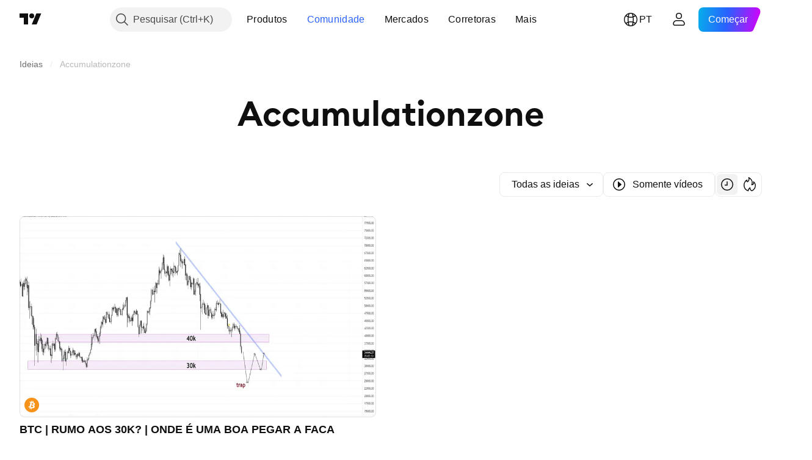

--- FILE ---
content_type: text/css; charset=utf-8
request_url: https://static.tradingview.com/static/bundles/45527.b5acda22a891bd0b8b78.css
body_size: -82
content:
.hidden-DgcIT6Uz{opacity:0}.fadeInWrapper-DgcIT6Uz{width:100%}.fadeInWrapper-DgcIT6Uz.isAnimated-DgcIT6Uz{transition:opacity var(--ui-lib-fadeInWrapper-transition-duration,.35s)}

--- FILE ---
content_type: text/css; charset=utf-8
request_url: https://static.tradingview.com/static/bundles/39406.3ab347d4bc9cadf8d238.css
body_size: 118
content:
[data-theme=light]{--_0-PcTf:var(--color-cold-gray-100)}[data-theme=dark]{--_0-PcTf:var(--color-cold-gray-750)}.button-PYEOTd6i{align-items:center;background-color:transparent;border:none;border-radius:4px;box-sizing:border-box;cursor:default;display:flex;flex:none;height:100%;justify-content:center;margin:0;outline:none!important;padding:0;width:20px}@media (any-hover:hover){.button-PYEOTd6i:hover:not(.disabled-PYEOTd6i){background-color:var(--_0-PcTf)}}.button-PYEOTd6i.hidden-PYEOTd6i{display:none}.icon-PYEOTd6i{align-items:center;display:flex;flex:none;justify-content:center;transition:transform .35s ease}.icon-PYEOTd6i.dropped-PYEOTd6i{transform:rotate(180deg)}

--- FILE ---
content_type: text/css; charset=utf-8
request_url: https://static.tradingview.com/static/bundles/77472.5bb9da7bd883e9b7ffe0.css
body_size: 88
content:
.light-button-group-hYzoF5Ub{border:1px solid var(--color-card-border);border-radius:12px;gap:4px;padding:3px}.equal-cols-hYzoF5Ub{grid-template-columns:repeat(var(--ui-lib-control-group-cols),1fr)}.equal-hYzoF5Ub{grid-auto-columns:1fr;grid-auto-flow:column;grid-template-columns:1fr}.light-button-group-xsmall-hYzoF5Ub{border-radius:9px;padding:2px}.light-button-group-small-hYzoF5Ub{border-radius:9px;gap:3px;padding:2px}.light-button-group-primary-hYzoF5Ub{border:none;gap:0}.light-button-group-primary-hYzoF5Ub>button{border-right:1px solid var(--color-card-border)}.light-button-group-primary-hYzoF5Ub>button:first-child{border-bottom-right-radius:0;border-top-right-radius:0}.light-button-group-primary-hYzoF5Ub>button:last-child{border-bottom-left-radius:0;border-right:1px solid transparent;border-top-left-radius:0}.light-button-group-primary-hYzoF5Ub>button:not(:first-child):not(:last-child){border-radius:0}

--- FILE ---
content_type: text/css; charset=utf-8
request_url: https://static.tradingview.com/static/bundles/71842.e409f558fe163ea9a3de.css
body_size: -69
content:
.right-X1mHu7cR{align-items:center;color:var(--color-content-primary-neutral);display:flex;gap:4px;margin-right:-4px}.arrow-X1mHu7cR{height:18px;width:18px}.arrow-X1mHu7cR:dir(rtl){transform:scaleX(-1)}

--- FILE ---
content_type: text/css; charset=utf-8
request_url: https://static.tradingview.com/static/bundles/25263.14e91a3ed14c700d2458.css
body_size: 658
content:
[data-theme=light]{--_0-5HOT:var(--color-cold-gray-150)}[data-theme=dark]{--_0-5HOT:var(--color-cold-gray-750)}.divider-cZAS4vtj{align-self:center;color:var(--_0-5HOT);position:relative}.divider-small-cZAS4vtj{font-feature-settings:"tnum" on,"lnum" on;font-style:normal;--ui-lib-typography-font-size:14px;font-size:var(--ui-lib-typography-font-size);font-weight:400;--ui-lib-typography-line-height:18px}.divider-medium-cZAS4vtj,.divider-small-cZAS4vtj{font-family:-apple-system,BlinkMacSystemFont,Trebuchet MS,Roboto,Ubuntu,sans-serif;line-height:var(--ui-lib-typography-line-height)}.divider-medium-cZAS4vtj{font-feature-settings:"tnum" on,"lnum" on;font-style:normal;--ui-lib-typography-font-size:16px;font-size:var(--ui-lib-typography-font-size);font-weight:500;--ui-lib-typography-line-height:24px}.breadcrumb-cZAS4vtj{margin:0 12px}.breadcrumb-cZAS4vtj.current-page-cZAS4vtj.current-page-cZAS4vtj{cursor:default}.breadcrumb-with-caret-cZAS4vtj{margin-right:8px}.breadcrumb-with-menu-container-cZAS4vtj{display:flex}.breadcrumb-disclosure-content-cZAS4vtj{max-width:100vw;position:relative}.breadcrumb-disclosure-content-cZAS4vtj:after{bottom:100%;content:"";height:30px;left:0;position:absolute;right:0}.breadcrumb-disclosure-link-cZAS4vtj{display:block;outline:none;overflow:visible;position:relative}.breadcrumb-disclosure-link-cZAS4vtj:focus{outline:none}.breadcrumb-disclosure-link-cZAS4vtj:focus-visible{outline:none}.breadcrumb-disclosure-link-cZAS4vtj:after{border-style:solid;border-width:2px;box-sizing:border-box;content:"";display:none;height:calc(100% - 2px);left:1px;pointer-events:none;position:absolute;top:1px;width:calc(100% - 2px);z-index:1}.breadcrumb-disclosure-link-cZAS4vtj:focus:after{display:block}.breadcrumb-disclosure-link-cZAS4vtj:focus-visible:after{display:block}.breadcrumb-disclosure-link-cZAS4vtj:focus:not(:focus-visible):after{display:none}.breadcrumb-disclosure-link-cZAS4vtj:after{border-color:var(--color-focus-outline-color-blue)}.breadcrumb-disclosure-link-cZAS4vtj:after{border-radius:10px}.breadcrumb-disclosure-item-cZAS4vtj{cursor:pointer;white-space:normal}.rounded-icon-cZAS4vtj{--ui-lib-text-button-start-icon-border-radius:50%}.breadcrumb-content-cZAS4vtj{align-items:center;display:flex}.breadcrumb-circle-logo-cZAS4vtj{margin-inline-end:6px}.breadcrumbs-container-aI9V8b_F{flex-grow:1;overflow-x:scroll;scrollbar-width:none;white-space:nowrap;-webkit-overflow-scrolling:touch;margin:-8px -16px;padding:8px 4px}.breadcrumbs-container-aI9V8b_F.sb-scrollbar-wrap{display:none}.breadcrumbs-container-aI9V8b_F::-webkit-scrollbar{display:none;height:0;width:0}.breadcrumbs-container-aI9V8b_F::-webkit-scrollbar-thumb,.breadcrumbs-container-aI9V8b_F::-webkit-scrollbar-track{display:none}.breadcrumbs-container-aI9V8b_F::-webkit-scrollbar-corner{display:none}.breadcrumbs-list-aI9V8b_F{display:inline-flex;list-style-type:none}.breadcrumbs-listitem-aI9V8b_F{display:flex}

--- FILE ---
content_type: application/javascript; charset=utf-8
request_url: https://static.tradingview.com/static/bundles/publications_view.4ab9162cbcaeaa8c8387.js
body_size: 18186
content:
(self.webpackChunktradingview=self.webpackChunktradingview||[]).push([[26476],{583287:e=>{e.exports={"tv-spinner__container-rotate":"tv-spinner__container-rotate-aLqboHuu"}},60267:e=>{e.exports={desktop:"desktop-cIgT47qY",mobile:"mobile-cIgT47qY"}},350272:e=>{e.exports={root:"root-wf93R4pV",breadcrumbsHidden:"breadcrumbsHidden-wf93R4pV"}},350165:e=>{e.exports={header:"header-a7yb11E8",heading:"heading-a7yb11E8",categories:"categories-a7yb11E8",feed:"feed-a7yb11E8",emptyStateIcon:"emptyStateIcon-a7yb11E8",emptyStateButton:"emptyStateButton-a7yb11E8"}},969500:e=>{e.exports={}},243205:e=>{e.exports={"badge-broker":"badge-broker-GgBZrZ6D",featured:"featured-GgBZrZ6D",dark:"dark-GgBZrZ6D",platinum:"platinum-GgBZrZ6D",link:"link-GgBZrZ6D",gold:"gold-GgBZrZ6D",silver:"silver-GgBZrZ6D"}},821241:e=>{e.exports={"breadcrumbs-container":"breadcrumbs-container-aI9V8b_F","breadcrumbs-list":"breadcrumbs-list-aI9V8b_F","breadcrumbs-listitem":"breadcrumbs-listitem-aI9V8b_F"}},445296:e=>{e.exports={divider:"divider-cZAS4vtj","divider-small":"divider-small-cZAS4vtj","divider-medium":"divider-medium-cZAS4vtj",breadcrumb:"breadcrumb-cZAS4vtj","current-page":"current-page-cZAS4vtj","breadcrumb-with-caret":"breadcrumb-with-caret-cZAS4vtj","breadcrumb-with-menu-container":"breadcrumb-with-menu-container-cZAS4vtj","breadcrumb-disclosure-content":"breadcrumb-disclosure-content-cZAS4vtj","breadcrumb-disclosure-link":"breadcrumb-disclosure-link-cZAS4vtj","breadcrumb-disclosure-item":"breadcrumb-disclosure-item-cZAS4vtj","rounded-icon":"rounded-icon-cZAS4vtj","breadcrumb-content":"breadcrumb-content-cZAS4vtj","breadcrumb-circle-logo":"breadcrumb-circle-logo-cZAS4vtj"}},928534:e=>{e.exports={"tablet-small-breakpoint":"(max-width: 440px)",item:"item-jFqVJoPk",hovered:"hovered-jFqVJoPk",isDisabled:"isDisabled-jFqVJoPk",isActive:"isActive-jFqVJoPk",shortcut:"shortcut-jFqVJoPk",toolbox:"toolbox-jFqVJoPk",withIcon:"withIcon-jFqVJoPk","round-icon":"round-icon-jFqVJoPk",icon:"icon-jFqVJoPk",startSlot:"startSlot-jFqVJoPk",labelRow:"labelRow-jFqVJoPk",label:"label-jFqVJoPk",showOnHover:"showOnHover-jFqVJoPk","disclosure-item-circle-logo":"disclosure-item-circle-logo-jFqVJoPk",showOnFocus:"showOnFocus-jFqVJoPk"}},84526:e=>{e.exports={linkItem:"linkItem-zMVwkifW"}},351827:e=>{e.exports={roundTabButton:"roundTabButton-JbssaNvk",disableFocusOutline:"disableFocusOutline-JbssaNvk",enableCursorPointer:"enableCursorPointer-JbssaNvk",large:"large-JbssaNvk",withStartIcon:"withStartIcon-JbssaNvk",iconOnly:"iconOnly-JbssaNvk",withEndIcon:"withEndIcon-JbssaNvk",startIconWrap:"startIconWrap-JbssaNvk",endIconWrap:"endIconWrap-JbssaNvk",small:"small-JbssaNvk",xsmall:"xsmall-JbssaNvk",primary:"primary-JbssaNvk",disabled:"disabled-JbssaNvk",selected:"selected-JbssaNvk",disableActiveStateStyles:"disableActiveStateStyles-JbssaNvk",ghost:"ghost-JbssaNvk",fake:"fake-JbssaNvk",caret:"caret-JbssaNvk",visuallyHidden:"visuallyHidden-JbssaNvk",content:"content-JbssaNvk"}},891852:e=>{e.exports={scrollWrap:"scrollWrap-vgCB17hK",overflowScroll:"overflowScroll-vgCB17hK",
roundTabs:"roundTabs-vgCB17hK",center:"center-vgCB17hK",overflowWrap:"overflowWrap-vgCB17hK",start:"start-vgCB17hK"}},269269:(e,t,n)=>{"use strict";var a;n.d(t,{CollapseDirection:()=>a,useCollapsible:()=>i}),function(e){e.StartFirst="start-first",e.EndFirst="end-first"}(a||(a={}));var o=n(50959),r=n(363633);function i(e,t,n,i=a.EndFirst){const s=(0,o.useCallback)(((n,o)=>{const r=e.map((e=>n.widthsMap.get(t(e))??0));return function({items:e,containerWidth:t,elementsWidths:n,menuItemWidth:o,keepVisible:r,direction:i}){const s=[...e],l=[],c=[];let u=0;for(const e of n)u+=e;if(u<=t)return{visible:s,hidden:c};const d=[...n];if(u=r.map((e=>d[e])).reduce(((e,t)=>e+t),0)+o,i===a.EndFirst)for(let e=0;e<s.length;e++)r.includes(e)?l.push(s[e]):(u+=d[e],u<=t?l.push(s[e]):c.push(s[e]));else for(let e=s.length-1;e>=0;e--)r.includes(e)?l.unshift(s[e]):(u+=d[e],u<=t?l.unshift(s[e]):c.unshift(s[e]));return{visible:l,hidden:c}}({items:e,containerWidth:n.containerWidth,elementsWidths:r,menuItemWidth:n.moreButtonWidth,keepVisible:o,direction:i})}),[e]);return(0,r.useCollapsibleCommon)({itemsList:e,getItemId:t,calcVisibleAndHiddenItems:s,shouldKeepItemVisible:n})}},718083:(e,t,n)=>{"use strict";n.d(t,{useDisclosure:()=>c});var a=n(50959),o=n(650151),r=n(607423),i=n(405964),s=n(763341),l=n(481058);function c(e){const{id:t,listboxId:n,disabled:c,buttonTabIndex:u=0,onFocus:d,onBlur:m,onClick:b}=e,[f,h]=(0,a.useState)(!1),[v,p]=(0,i.useFocus)(),g=v||f,C=n??void 0!==t?(0,l.createDomId)(t,"listbox"):void 0,E=(0,a.useRef)(null),y=(0,a.useCallback)((e=>E.current?.focus(e)),[E]),A=(0,a.useRef)(null),k=(0,a.useCallback)((()=>(0,o.ensureNotNull)(A.current).focus()),[A]),S=(0,a.useCallback)((()=>h(!0)),[h]),R=(0,a.useCallback)(((e=!1,t=!1)=>{h(!1);const{activeElement:n}=document;n&&(0,r.isTextEditingField)(n)||t||y({preventScroll:e})}),[h,y]),I=(0,a.useCallback)((()=>{f?R():S()}),[f,R,S]),w=c?[]:[d,p.onFocus],x=c?[]:[m,p.onBlur],D=c?[]:[b,I],T=(0,s.createSafeMulticastEventHandler)(...w),M=(0,s.createSafeMulticastEventHandler)(...x),N=(0,s.createSafeMulticastEventHandler)(...D);return{listboxId:C,isOpened:f,isFocused:g,buttonTabIndex:c?-1:u,listboxTabIndex:-1,open:S,close:R,toggle:I,onOpen:k,buttonFocusBindings:{onFocus:T,onBlur:M},onButtonClick:N,buttonRef:E,listboxRef:A,buttonAria:{"aria-controls":f?C:void 0,"aria-expanded":f,"aria-disabled":c}}}},499408:(e,t,n)=>{"use strict";n.d(t,{useKeepActiveItemIntoView:()=>i});var a=n(50959),o=n(650151),r=n(896320);function i(e={}){const{activeItem:t,getKey:n,...i}=e,s=(0,a.useRef)(null),l=(0,a.useRef)(new Map),c=(0,r.useScrollIntoViewHelper)(s.current),u=(0,a.useCallback)((()=>{null!==c.current&&null!==s.current&&c.current.getContainer()!==s.current&&c.current.setContainer(s.current)}),[c,s]),d=(0,a.useCallback)((e=>{s.current=e}),[s]),m=(0,a.useCallback)(((e,t)=>{const a=n?n(e):e;t?l.current.set(a,t):l.current.delete(a)}),[l,n]),b=(0,a.useCallback)(((e,t)=>{if(!e)return;const a=n?n(e):e,r=l.current.get(a);r&&(u(),(0,o.ensureNotNull)(c.current).scrollTo(r,t))}),[l,c,n]);return(0,
a.useEffect)((()=>b(t,i)),[b,t]),[d,m,b]}},846503:(e,t,n)=>{"use strict";n.d(t,{useMobileTouchState:()=>r});var a=n(50959),o=n(23482);function r(){const[e,t]=(0,a.useState)(!1);return(0,a.useEffect)((()=>{t(o.mobiletouch)}),[]),e}},199090:(e,t,n)=>{"use strict";n.d(t,{usePrevious:()=>o});var a=n(50959);function o(e){const t=(0,a.useRef)(null);return(0,a.useEffect)((()=>{t.current=e}),[e]),t.current}},896320:(e,t,n)=>{"use strict";n.d(t,{useScrollIntoViewHelper:()=>d});var a=n(50959),o=n(650151),r=n(745269);const i={duration:200,additionalScroll:0},s={vertical:{scrollSize:"scrollHeight",clientSize:"clientHeight",start:"top",end:"bottom",size:"height"},horizontal:{scrollSize:"scrollWidth",clientSize:"clientWidth",start:"left",end:"right",size:"width"}};function l(e,t){const n=s[e];return t[n.scrollSize]>t[n.clientSize]}function c(e,t,n,a,o,i){const l=function(e,t,n,a=0){const o=s[e];return{start:-1*a,middle:-1*(Math.floor(n[o.size]/2)-Math.floor(t[o.size]/2)),end:-1*(n[o.size]-t[o.size])+a}}(e,a,o,i.additionalScroll);let c=0;if(i.snapToMiddle||function(e,t,n){const a=s[e];return t[a.start]<n[a.start]-n[a.size]/2||t[a.end]>n[a.end]+n[a.size]/2}(e,a,o))c=l.middle;else{const t=function(e,t,n,a=0){const o=s[e],r=t[o.start]+Math.floor(t[o.size]/2),i=n[o.start]+Math.floor(n[o.size]/2);return{start:t[o.start]-n[o.start]-a,middle:r-i,end:t[o.end]-n[o.end]+a}}(e,a,o,i.additionalScroll),n=function(e){const{start:t,middle:n,end:a}=e,o=new Map([[Math.abs(t),{key:"start",value:Math.sign(t)}],[Math.abs(n),{key:"middle",value:Math.sign(n)}],[Math.abs(a),{key:"end",value:Math.sign(a)}]]),r=Math.min(...o.keys());return o.get(r)}(t);c=void 0!==n?l[n.key]:0}return i.align&&(c=l[i.align]),function(e){const{additionalScroll:t=0,duration:n=r.dur,func:a=r.easingFunc.easeInOutCubic,onScrollEnd:o,target:i,wrap:s,direction:l="vertical"}=e;let{targetRect:c,wrapRect:u}=e;c=c??i.getBoundingClientRect(),u=u??s.getBoundingClientRect();const d=("vertical"===l?c.top-u.top:c.left-u.left)+t,m="vertical"===l?"scrollTop":"scrollLeft",b=s?s[m]:0;let f,h=0;return h=window.requestAnimationFrame((function e(t){let r;if(f?r=t-f:(r=0,f=t),r>=n)return s[m]=b+d,void(o&&o());const i=b+d*a(r/n);s[m]=Math.floor(i),h=window.requestAnimationFrame(e)})),function(){window.cancelAnimationFrame(h),o&&o()}}({...i,target:t,targetRect:a,wrap:n,wrapRect:o,additionalScroll:c,direction:e})}class u{constructor(e=null){this._container=null,this._lastScrolledElement=null,this._stopVerticalScroll=null,this._stopHorizontalScroll=null,this._container=e}scrollTo(e,t=i){if(null!==this._container&&null!==e&&!function(e,t,n=0){const a=e.getBoundingClientRect(),o=t.getBoundingClientRect();return a.top-o.top>=0&&o.bottom-a.bottom>=0&&a.left-o.left>=n&&o.right-a.right>=n}(e,this._container,t.visibilityDetectionOffsetInline)){const n=e.getBoundingClientRect(),a=this._container.getBoundingClientRect();this.stopScroll(),l("vertical",this._container)&&(this._stopVerticalScroll=c("vertical",e,this._container,n,a,this._modifyOptions("vertical",t))),
l("horizontal",this._container)&&(this._stopHorizontalScroll=c("horizontal",e,this._container,n,a,this._modifyOptions("horizontal",t)))}this._lastScrolledElement=e}scrollToLastElement(e){this.scrollTo(this._lastScrolledElement,e)}stopScroll(){null!==this._stopVerticalScroll&&this._stopVerticalScroll(),null!==this._stopHorizontalScroll&&this._stopHorizontalScroll()}getContainer(){return this._container}setContainer(e){this._container=e,this._container?.contains(this._lastScrolledElement)||(this._lastScrolledElement=null)}destroy(){this.stopScroll(),this._container=null,this._lastScrolledElement=null}_handleScrollEnd(e){"vertical"===e?this._stopVerticalScroll=null:this._stopHorizontalScroll=null}_modifyOptions(e,t){return Object.assign({},t,{onScrollEnd:()=>{this._handleScrollEnd(e),void 0!==t.onScrollEnd&&t.onScrollEnd()}})}}function d(e){const t=(0,a.useRef)(null);return(0,a.useEffect)((()=>(t.current=new u(e),()=>(0,o.ensureNotNull)(t.current).destroy())),[]),t}},325520:(e,t,n)=>{"use strict";n.d(t,{useTabs:()=>v});var a=n(50959),o=n(688697),r=n(763341),i=n(405964),s=n(499408),l=n(650151),c=n(283657),u=n(507017);function d(){return!1}function m(e,t){return{next:()=>t!==e.length-1,previous:()=>0!==t}}function b(e){const{activationType:t="manual"}=e,n=(0,a.useMemo)((()=>t),[]);return(0,l.assert)(t===n,"Activation type must be invariant."),"automatic"===t?function(e){const{isRtl:t,items:n,preventDefaultIfHandled:o=!0,stopPropagationIfHandled:r=!1,loop:i=!0,isHighlighted:s,onHighlight:l,onActivate:b,isCollapsed:f=d,orientation:h}=e,v=(0,a.useCallback)((e=>{l(e),f(e)||b(e)}),[l,b,f]),p=!i&&r?m(n,n.findIndex(s)):void 0;return(0,c.useKeyboardEventHandler)([(0,u.useItemsKeyboardNavigation)(h,t,n,s,v,i,{},void 0,p)],o,r)}(e):function(e){const{isRtl:t,items:n,preventDefaultIfHandled:o=!0,stopPropagationIfHandled:r=!1,loop:i=!0,isHighlighted:s,onHighlight:l,onActivate:d,orientation:b}=e,f=n.findIndex(s),h=n[f],v=(0,a.useCallback)((()=>{void 0!==h&&d(h)}),[h,d]),p=!i&&r?m(n,f):void 0,g=(0,a.useCallback)((e=>l(e)),[l]),C=(0,u.useItemsKeyboardNavigation)(b,t,n,s,g,i,{},void 0,p),E=(0,c.useKeyboardActionHandler)([13,32],v);return(0,c.useKeyboardEventHandler)([C,E],o,r)}(e)}var f=n(846503);const h=24;function v(e){const{id:t,items:n,orientation:l,activationType:c="manual",disabled:u,tablistLabelId:d,tablistLabel:m,focusOnHighlight:v=!0,preventDefaultIfKeyboardActionHandled:p=!0,stopPropagationIfKeyboardActionHandled:g=!1,keyboardNavigationLoop:C=!0,scrollIntoViewOptions:E,isActive:y,onActivate:A,isCollapsed:k,isRtl:S,isDisclosureOpened:R,isRadioGroup:I,defaultKeyboardFocus:w,focusableItemAttributes:x={}}=e,D=(0,f.useMobileTouchState)(),T=R?null:l||"horizontal",M=(0,a.useRef)(e.itemsRefs?.current??new Map),[N,B]=(0,a.useState)(),[L,_]=(0,i.useFocus)(),O=n.find(y),Y=(0,a.useCallback)((e=>e===N),[N]),F=(0,a.useCallback)((e=>{const t=M.current.get(e);v&&void 0!==t&&t!==document.activeElement&&t.focus()}),[v]),H=(0,a.useRef)(),P=(0,a.useCallback)(((e,t)=>{B(e),"number"==typeof t?(clearTimeout(H.current),
H.current=setTimeout((()=>F(e)),t)):F(e)}),[B,F]),W=(0,a.useCallback)((e=>{u||e.disabled||(A(e),Y(e)||P(e))}),[u,A,Y,P]),U=b({isRtl:S,items:n,activationType:c,preventDefaultIfHandled:p,stopPropagationIfHandled:g,loop:C,onActivate:W,isHighlighted:Y,onHighlight:P,isCollapsed:k,orientation:T}),z=(0,a.useCallback)((e=>{let t=null;for(const[n,a]of M.current.entries())if(e.target===a){t=n;break}t&&!Y(t)&&("automatic"===c&&k&&!k(t)?W(t):P(t))}),[c,Y,P,W,k]);(0,a.useEffect)((()=>{D||void 0!==O&&B(O)}),[O,D]),(0,a.useEffect)((()=>{L||B(void 0)}),[L]),(0,a.useEffect)((()=>()=>clearTimeout(H.current)),[]);const V=E?.additionalScroll??0,[J,K]=(0,s.useKeepActiveItemIntoView)({...E,visibilityDetectionOffsetInline:V+h,snapToMiddle:!0,activeItem:N??O,getKey:(0,a.useCallback)((e=>e.id),[])}),j=(0,a.useCallback)(((e,t)=>{K(e,t),null!==t?M.current.set(e,t):M.current.delete(e)}),[K]),{firstEdgeItemIndex:q,lastEdgeItemIndex:Z}=(0,o.findEdgesTab)(n,k);return{tabsBindings:n.map(((e,t)=>{const n=Y(e),a=y(e),r=e.disabled??u??!1,i=1===w?L?n:t===q||t===Z:L?n:a;return{...(0,o.getTabAttributes)(e.id,i,a,e.tabpanelId,r,I,"",x),highlighted:n,active:a,handleItemRef:j}})),tablistBinding:{...(0,o.getTabListAttributes)(t,l,u,d,m,I),onBlur:_.onBlur,onFocus:(0,r.createSafeMulticastEventHandler)(_.onFocus,z),onKeyDown:U},scrollWrapBinding:{ref:J},onActivate:W,onHighlight:P,isHighlighted:Y}}},685023:(e,t,n)=>{"use strict";n.d(t,{DEFAULT_SIZE:()=>a,spinnerSizeMap:()=>o});const a="large",o={mini:"xsmall",xxsmall:"xxsmall",xsmall:"xsmall",small:"small",medium:"medium",large:"large"}},248723:(e,t,n)=>{"use strict";n.d(t,{useTabsMainHandlers:()=>p});var a=n(50959),o=n(763341),r=n(846503),i=n(892487),s=n(269269),l=n(325520),c=n(718083),u=n(662929),d=n(283657),m=n(713094),b=n(909358),f=n(444530),h=n(199090);var v=n(246002);function p(e,t,n){const{id:p,items:g,activationType:C,orientation:E="horizontal",disabled:y,onActivate:A,isActive:k,overflowBehaviour:S,enableActiveStateStyles:R,tablistLabelId:I,tablistLabel:w,preventDefaultIfKeyboardActionHandled:x,size:D,stopPropagationIfKeyboardActionHandled:T,keyboardNavigationLoop:M,defaultKeyboardFocus:N,focusableItemAttributes:B}=t,L=(0,a.useMemo)((()=>(0,v.transformTabsWithCounters)(g,y,D)),[g,y,D]),_=(0,r.useMobileTouchState)(),O=(0,i.useOverflowBehaviour)(S),Y=(0,a.useRef)(!1),F=(0,a.useCallback)((e=>e.id),[]),H=R??!_,P=(0,m.useFadeInContext)(),{visibleItems:W,hiddenItems:U,containerRefCallback:z,innerContainerRefCallback:V,moreButtonRef:J,setItemRef:K,itemsMeasurements:j}=(0,s.useCollapsible)(L,F,k),q=(0,h.usePrevious)(j.current?.containerWidth)??0,Z=(0,b.useIsNonFirstRender)(),G=j.current?.containerWidth??0;let Q=!1;j.current&&Z&&(Q=function(e,t,n,a,o){if("collapse"!==a)return!0;const r=function(e,t,n){const a=e.filter((e=>t.find((t=>t.id===e[0]))));return t.length>0?a[0][1]+n:0}(Array.from(e.widthsMap.entries()),t,o),i=e.moreButtonWidth??0;let s=function(e,t){return e.reduce(((e,n)=>e+(t.get(n.id)??0)),0)}(n,e.widthsMap);return s+=t.length>0?i:0,function(e,t,n,a){return 0!==e?t-n<e&&t-n>a:n<t
}(r,e.containerWidth,s,o)}(j.current,U,W,O,n.gap??0)||0===G);const $=(0,f.useResizeObserver)((([e])=>{requestAnimationFrame((()=>{Z&&Q&&e.contentRect.width===q&&P()}))})),X="collapse"===O?W:L,ee=(0,a.useMemo)((()=>"collapse"===O?U:[]),[O,U]),te=(0,a.useCallback)((e=>ee.includes(e)),[ee]),{isOpened:ne,open:ae,close:oe,onButtonClick:re}=(0,c.useDisclosure)({id:p,disabled:y}),{tabsBindings:ie,tablistBinding:se,scrollWrapBinding:le,onActivate:ce,onHighlight:ue,isHighlighted:de}=(0,l.useTabs)({id:p,items:[...X,...ee],activationType:C,orientation:E,disabled:y,tablistLabelId:I,tablistLabel:w,preventDefaultIfKeyboardActionHandled:x,scrollIntoViewOptions:n.scrollIntoViewOptions,onActivate:A,isActive:k,isCollapsed:te,isRtl:n.isRtl,isDisclosureOpened:ne,isRadioGroup:n.isRadioGroup,stopPropagationIfKeyboardActionHandled:T,keyboardNavigationLoop:M,defaultKeyboardFocus:N,focusableItemAttributes:B}),me=ee.find(de),be=(0,a.useCallback)((()=>{const e=L.find(k);e&&ue(e)}),[ue,k,L]),fe=(0,a.useCallback)((()=>{oe(),be(),Y.current=!0}),[oe,be]),he=(0,a.useCallback)((()=>{me&&(ce(me),ue(me,250))}),[ce,ue,me]);le.ref=(0,u.useMergedRefs)([$,le.ref,z]),se.ref=(0,u.useMergedRefs)([se.ref,V]),se.onKeyDown=(0,o.createSafeMulticastEventHandler)((0,d.useKeyboardEventHandler)([(0,d.useKeyboardClose)(ne,fe),(0,d.useKeyboardActionHandler)([13,32],he,(0,a.useCallback)((()=>Boolean(me)),[me]))],x),se.onKeyDown);const ve=(0,a.useCallback)((e=>{Y.current=!0,re(e)}),[Y,re]),pe=(0,a.useCallback)((e=>{e&&ce(e)}),[ce]);return(0,a.useEffect)((()=>{Y.current?Y.current=!1:me&&!ne?ae():!me&&ne&&oe()}),[me,ne,ae,oe]),{enableActiveStateStyles:H,moreButtonRef:J,setItemRef:K,getBindings:e=>ie.find((t=>t.id===e.id)),handleMoreButtonClick:ve,handleCollapsedItemClick:pe,scrollWrapBinding:le,overflowBehaviour:O,tablistBinding:se,visibleTabs:X,hiddenTabs:ee,handleActivate:ce,isMobileTouch:_,getItemId:F,isDisclosureOpened:ne,isHighlighted:de,closeDisclosure:oe}}},246002:(e,t,n)=>{"use strict";n.d(t,{getTabCounter:()=>r,transformTabsWithCounters:()=>i});var a=n(50959),o=n(941777);function r({count:e,color:t="danger",size:n="xsmall",disabled:r}){return a.createElement(o.Counter,{"aria-label":"Tab counter",count:e,size:n,color:t,borderColor:"primary",disabled:r})}function i(e,t,n){return e.map((e=>{const a=e.counter;return a?{...e,endUpperSlot:r({count:a.count,color:a.color,size:n,disabled:t}),counter:void 0}:e}))}},688697:(e,t,n)=>{"use strict";function a(e,t="horizontal",n,a,o,r){return{id:e,role:r?"radiogroup":"tablist","aria-orientation":t,"aria-label":o,"aria-labelledby":a,"aria-disabled":n}}function o(e,t,n,a,o,r,i,s){return{id:e,role:r?"radio":"tab",tabIndex:t?s?.tabIndex??0:-1,disabled:o,"aria-selected":r?void 0:n,"aria-checked":r?n:void 0,"aria-controls":a,"aria-disabled":o,"aria-label":i,"data-focus-manager":void 0!==s?s["data-focus-manager"]:void 0}}function r(e,t){let n,a;for(let o=0;o<e.length;o++){const r=e.length-(o+1),i=void 0!==t&&t(e[r]);if(!e[o].disabled&&void 0===n&&(n=o),!e[r].disabled&&!i&&void 0===a&&(a=r),void 0!==n&&void 0!==a)break}return{
firstEdgeItemIndex:n,lastEdgeItemIndex:a}}var i;n.d(t,{TabNames:()=>i,findEdgesTab:()=>r,getTabAttributes:()=>o,getTabListAttributes:()=>a}),function(e){e.SquareButtonTabs="square-button-tabs",e.UnderlineButtonTabs="underline-button-tabs",e.UnderlineAnchorTabs="underline-anchor-tabs",e.RoundAnchorTabs="round-anchor-tabs",e.RoundButtonTabs="round-button-tabs",e.LightButtonTabs="light-button-tabs"}(i||(i={}))},892487:(e,t,n)=>{"use strict";n.d(t,{useOverflowBehaviour:()=>i});var a=n(586240),o=n(222463),r=n(846503);function i(e){const t=(0,o.useSafeMatchMedia)(a["media-mf-phone-landscape"],!0),n=(0,r.useMobileTouchState)();return e??(n||!t?"scroll":"collapse")}},306878:(e,t,n)=>{"use strict";function a(e){const{data:{context:t},extra:n}=e;return{heading:o(e),breadcrumbs:r(e),areBreadcrumbsVisible:!("are_breadcrumbs_visible"in n)||Boolean(n.are_breadcrumbs_visible),categories:i(e),feedData:s(e),entitiesType:l(e),searchQuery:"search_context"in t?t.search_context.search_term:void 0}}function o(e){const{extra:t}=e;if(function(e){try{const{heading:t}=e;return"string"==typeof t}catch{return!1}}(t))return t.heading}function r(e){const{extra:t}=e;if(!function(e){try{const{breadcrumbs:t}=e;return t.every((({title:e,url:t})=>"string"==typeof e&&null==t||"string"==typeof t))}catch{return!1}}(t))throw new Error("No breadcrumbs");return t.breadcrumbs.map((e=>{const{title:t,url:n}=e;return{name:t,href:n??void 0}}))}function i(e){const{data:{meta:{feed_categories_info:t}={},context:{request_context:{user:{is_authenticated:n}}}}}=e;if(t&&!(t.categories.length<=0))return{items:t.categories.filter((e=>n||!e.auth_required)).map((e=>({id:e.name,href:e.url,children:e.heading}))),current:t.current_category}}function s(e){const{data:{context:t,data:n},time:a}=e;return{ideas:{data:n.ideas.data,params:n.ideas.params},ssrTimeSeconds:a,context:t}}function l(e){const{extra:t}=e;if(!function(e){try{const{entities_type:t}=e;return"string"==typeof t&&["ideas","scripts"].includes(t)}catch{return!1}}(t))throw new Error("No breadcrumbs");return t.entities_type}n.d(t,{adaptBreadcrumbs:()=>r,adaptSsrProps:()=>a})},44928:(e,t,n)=>{"use strict";n.d(t,{Layout:()=>l});var a=n(444372),o=n(50959),r=n(781951),i=n(350272),s=n.n(i);function l(e){const{breadcrumbs:t,areBreadcrumbsVisible:i=!0,children:l}=e;return o.createElement("main",{className:s().root},o.createElement("div",{className:i?"":s().breadcrumbsHidden},o.createElement(r.Breadcrumbs,{id:"breadcrumbs-publications-view",size:"small",path:t,ariaLabel:a.t(null,void 0,n(830194)),moreButtonAriaLabel:a.t(null,void 0,n(819863)),breadcrumbCharLimit:64})),l)}},127490:(e,t,n)=>{"use strict";n.d(t,{FORCE_RERENDER_PAGE_NAME_EVENT:()=>a,forceRerenderPage:()=>o});const a="custom_rerender_page_event";function o(){document.dispatchEvent(new CustomEvent(a))}},872864:(e,t,n)=>{"use strict";n.d(t,{getActualUserProps:()=>r});var a=n(154834),o=n(400353);function r(e){const t=(0,a.default)(e);return t.context.request_context.user={is_authenticated:Boolean(window.is_authenticated),is_pro:Boolean(window.user.is_pro),
is_moderator:Boolean(window.user.is_moderator),is_staff:Boolean(window.user.is_staff),features:(0,o.getProductFeaturesConfig)((0,o.getProductId)(window.user))||void 0,permissions:window.user.permissions||{},available_offers:window.user.available_offers,settings:window.user.settings},t}},414879:(e,t,n)=>{"use strict";var a,o;n.r(t),n.d(t,{Months:()=>o,WeekDays:()=>a}),function(e){e[e.SUNDAY=1]="SUNDAY",e[e.MONDAY=2]="MONDAY",e[e.TUESDAY=3]="TUESDAY",e[e.WEDNESDAY=4]="WEDNESDAY",e[e.THURSDAY=5]="THURSDAY",e[e.FRIDAY=6]="FRIDAY",e[e.SATURDAY=7]="SATURDAY"}(a||(a={})),function(e){e[e.JANUARY=0]="JANUARY",e[e.FEBRUARY=1]="FEBRUARY",e[e.MARCH=2]="MARCH",e[e.APRIL=3]="APRIL",e[e.MAY=4]="MAY",e[e.JUNE=5]="JUNE",e[e.JULY=6]="JULY",e[e.AUGUST=7]="AUGUST",e[e.SEPTEMBER=8]="SEPTEMBER",e[e.OCTOBER=9]="OCTOBER",e[e.NOVEMBER=10]="NOVEMBER",e[e.DECEMBER=11]="DECEMBER"}(o||(o={}))},936410:(e,t,n)=>{"use strict";n.r(t),n.d(t,{monthsFullNames:()=>r,monthsShortNames:()=>i,weekDaysFullNames:()=>s,weekDaysMiniNames:()=>c,weekDaysShortNames:()=>l});var a=n(444372),o=n(414879);const r={[o.Months.JANUARY]:a.t(null,void 0,n(100200)),[o.Months.FEBRUARY]:a.t(null,void 0,n(581069)),[o.Months.MARCH]:a.t(null,void 0,n(193878)),[o.Months.APRIL]:a.t(null,void 0,n(528896)),[o.Months.MAY]:a.t(null,void 0,n(125734)),[o.Months.JUNE]:a.t(null,void 0,n(661487)),[o.Months.JULY]:a.t(null,void 0,n(206608)),[o.Months.AUGUST]:a.t(null,void 0,n(811081)),[o.Months.SEPTEMBER]:a.t(null,void 0,n(632179)),[o.Months.OCTOBER]:a.t(null,void 0,n(137997)),[o.Months.NOVEMBER]:a.t(null,void 0,n(604607)),[o.Months.DECEMBER]:a.t(null,void 0,n(890082))},i={[o.Months.JANUARY]:a.t(null,void 0,n(562310)),[o.Months.FEBRUARY]:a.t(null,void 0,n(302507)),[o.Months.MARCH]:a.t(null,void 0,n(92767)),[o.Months.APRIL]:a.t(null,void 0,n(227072)),[o.Months.MAY]:a.t(null,{context:"short"},n(13132)),[o.Months.JUNE]:a.t(null,void 0,n(800429)),[o.Months.JULY]:a.t(null,void 0,n(853786)),[o.Months.AUGUST]:a.t(null,void 0,n(546450)),[o.Months.SEPTEMBER]:a.t(null,void 0,n(806816)),[o.Months.OCTOBER]:a.t(null,void 0,n(912179)),[o.Months.NOVEMBER]:a.t(null,void 0,n(526899)),[o.Months.DECEMBER]:a.t(null,void 0,n(532084))},s={[o.WeekDays.SUNDAY]:a.t(null,void 0,n(661480)),[o.WeekDays.MONDAY]:a.t(null,void 0,n(419573)),[o.WeekDays.TUESDAY]:a.t(null,void 0,n(682160)),[o.WeekDays.WEDNESDAY]:a.t(null,void 0,n(894226)),[o.WeekDays.THURSDAY]:a.t(null,void 0,n(879137)),[o.WeekDays.FRIDAY]:a.t(null,void 0,n(503570)),[o.WeekDays.SATURDAY]:a.t(null,void 0,n(130348))},l={[o.WeekDays.SUNDAY]:a.t(null,void 0,n(377493)),[o.WeekDays.MONDAY]:a.t(null,void 0,n(837150)),[o.WeekDays.TUESDAY]:a.t(null,void 0,n(811916)),[o.WeekDays.WEDNESDAY]:a.t(null,void 0,n(711532)),[o.WeekDays.THURSDAY]:a.t(null,void 0,n(771388)),[o.WeekDays.FRIDAY]:a.t(null,void 0,n(922928)),[o.WeekDays.SATURDAY]:a.t(null,void 0,n(232273))},c={[o.WeekDays.SUNDAY]:a.t(null,{context:"day_of_week"},n(875005)),[o.WeekDays.MONDAY]:a.t(null,{context:"day_of_week"},n(930961)),[o.WeekDays.TUESDAY]:a.t(null,{context:"day_of_week"},n(244254)),
[o.WeekDays.WEDNESDAY]:a.t(null,{context:"day_of_week"},n(392578)),[o.WeekDays.THURSDAY]:a.t(null,{context:"day_of_week"},n(608765)),[o.WeekDays.FRIDAY]:a.t(null,{context:"day_of_week"},n(923230)),[o.WeekDays.SATURDAY]:a.t(null,{context:"day_of_week"},n(894748))}},455219:(e,t,n)=>{"use strict";n.d(t,{hydrateLoginBound:()=>l});var a=n(50959),o=n(650151),r=n(402863),i=n(230845),s=n(127490);function l(e,t,n){const l=(0,o.ensureNotNull)(document.querySelector(t)),c=(0,r.getComponentRenderMode)(l),u=(0,r.getComponentInitData)(l),d=(0,i.hydrateReactRoot)(a.createElement(e,{...u}),l,c);let m=null;const b=async()=>{if("Guest"!==window.user.username){m?.abort(),m=new AbortController;const t=await n(u,m.signal);d.render(a.createElement(e,{key:Date.now(),...t}))}};return window.loginStateChange.subscribe(null,b),document.addEventListener(s.FORCE_RERENDER_PAGE_NAME_EVENT,b),()=>{m?.abort(),d.unmount(),window.loginStateChange.unsubscribe(null,b),document.removeEventListener(s.FORCE_RERENDER_PAGE_NAME_EVENT,b)}}},376240:(e,t,n)=>{"use strict";n.d(t,{initFromInitData:()=>r});var a=n(588948),o=n(909740);function r(){(0,a.updateInitData)();const e=(0,a.getInitData)();!o.watchedTheme.value()&&"theme"in e&&(0,o.setTheme)(e.theme)}},909740:(e,t,n)=>{"use strict";n.d(t,{setTheme:()=>o,watchedTheme:()=>a});const a=new(n(77294).WatchedValue);function o(e){a.setValue(e)}a.subscribe((e=>{!function(e,t=window){const n="theme-"+e,a=t.document.documentElement.classList;for(const e of Array.from(a))e.startsWith("theme-")&&e!==n&&a.remove(e);a.add(n),t.document.documentElement.dataset.theme=e}(e,window)}))},127463:(e,t,n)=>{"use strict";n.d(t,{Breadcrumbs:()=>N});var a=n(50959),o=n(497754),r=n.n(o),i=n(269269),s=n(481058),l=n(238718),c=n(600586),u=n(36559);const d=40;function m(e="",t=d){return(0,a.useMemo)((()=>function(e,t){return e.length<=t?{hasEllipsis:!1,truncatedName:e,bindings:{}}:{hasEllipsis:!0,truncatedName:e.substring(0,t).trim()+"…",bindings:{title:e,"aria-label":e}}}(e,t)),[e,t])}var b=n(495217),f=n(445296);function h(e){const{name:t,size:n,basename:o,ignoreBaseName:i,href:s="",submenu:l,className:c,isCurrentPage:d,breadcrumbCharLimit:h,preventCurrentPageClick:v=!0,onClick:p,icon:g,iconAriaProps:C,id:E,TextRenderer:y,...A}=e;let k=i?s:o+s;const{truncatedName:S,hasEllipsis:R,bindings:I}=m(t,h),w=!A.renderComponent&&!s;w&&(k="#");const x=a.useCallback((e=>{if((d&&v||w)&&e.preventDefault(),p)return p(e)}),[d,p,v,w]);return a.createElement(u.TextAnchorButton,{...A,...I,id:E||void 0,href:k,size:n,onClick:x,color:"light-gray","aria-current":d?"page":void 0,isDimmed:d,className:r()(f.breadcrumb,f[`breadcrumb-${n}`],R&&"apply-common-tooltip",d&&f["current-page"],g&&g.roundedIcon&&f["rounded-icon"],c),statesWithoutBg:!0,startIcon:g&&g.startIcon,startIconAriaAttrs:C&&{"aria-label":C["aria-label"],"aria-hidden":String(C["aria-hidden"])},tabIndex:d?-1:void 0},a.createElement("span",{className:f["breadcrumb-content"]},g&&g.circleLogo&&a.createElement(b.CircleLogo,{...C,className:f["breadcrumb-circle-logo"],size:"xxxsmall",
logoUrl:g.circleLogo.logoUrl,placeholderLetter:"placeholderLetter"in g.circleLogo?g.circleLogo.placeholderLetter:void 0}),y?a.createElement(y,{text:S}):S))}function v(e){const{divider:t="/",size:n}=e;return"string"==typeof t?a.createElement("span",{className:r()(f.divider,f[`divider-${n}`]),"aria-hidden":"true"},t):t}var p=n(662929),g=n(99171),C=n(634993),E=n(470316);var y=n(14388),A=n(551080);function k(e){const{id:t,size:n,triggerChildren:o,items:i,triggerClassName:c,triggerReference:d,triggerIcon:b,showCaret:h,basename:v,focusNextBreadcrumb:C,breadcrumbCharLimit:y,triggerAriaLabel:A}=e,[k,R]=(0,l.useRefsMap)(),{buttonRef:I,listboxRef:w,onListItemKeydown:x,close:D,wrapperBindings:T,buttonBindings:M,buttonAria:N,listboxId:B,isOpened:L}=function(e){const{id:t,listItemsCount:n,focusFirstItemInListbox:o,focusNextBreadcrumb:r}=e,[i,l]=(0,a.useState)(!1),c=(0,a.useRef)(null),u=(0,a.useRef)(null),d=void 0!==t?(0,s.createDomId)(t,"listbox"):void 0,m=(0,a.useCallback)((()=>l(!0)),[l]),b=(0,a.useCallback)((()=>l(!1)),[l]),f=(0,a.useCallback)((e=>{u.current?.contains(e.relatedTarget)||b()}),[u]),h=(0,a.useCallback)((e=>{i?b():(m(),0===e.nativeEvent?.detail&&o())}),[o]),v=(0,a.useCallback)((e=>t=>{const a=(0,E.hashFromEvent)(t);0===e&&a===E.Modifiers.Shift+9&&(t.preventDefault(),c.current?.focus()),e===n-1&&9===a&&(t.preventDefault(),r(),b())}),[c,n]),p=(0,a.useCallback)((e=>{e.preventDefault(),e.stopPropagation()}),[]);return{isOpened:i,buttonRef:c,listboxRef:u,onListItemKeydown:v,close:b,wrapperBindings:{onMouseOver:m,onMouseOut:f},buttonBindings:{onClick:h,onBlur:f,onTouchEnd:p,onTouchStart:m},buttonAria:{"aria-controls":i?d:void 0,"aria-expanded":i,"aria-haspopup":!0},listboxId:d}}({id:t,listItemsCount:i.length,focusFirstItemInListbox:()=>setTimeout((()=>{k.current.get(i[0]?.name)?.focus()}),0),focusNextBreadcrumb:C}),_=(0,p.useMergedRefs)([d,I]),O={x:"small"===n?-8:-10,y:8},{truncatedName:Y,bindings:F}=m(o,y),H=(0,a.useCallback)((()=>{D(),I.current?.focus()}),[D]);return a.createElement("div",{className:f["breadcrumb-with-menu-container"],...T},a.createElement(g.PopupMenuDisclosureView,{isOpened:L,onClose:H,buttonRef:I,listboxReference:w,listboxClassName:f["breadcrumb-disclosure-content"],listboxId:B,popupPositionCorrection:O,button:a.createElement(u.TextButton,{size:n,showCaret:h,isHovered:L,color:"light-gray",statesWithoutBg:!0,className:r()(f.breadcrumb,f[`breadcrumb-${n}`],h&&f["breadcrumb-with-caret"],c),startIcon:b,iconOnly:!!b,reference:_,...N,...M,"aria-label":A||F["aria-label"]},Y),popupChildren:i.map(((e,t)=>a.createElement(S,{key:e.name,item:e,basename:v,reference:R(e.name),onKeyDown:x(t)})))}))}function S(e){const{item:t,basename:n="",reference:o,onKeyDown:r}=e,{renderComponent:i=y.CustomComponentDefaultLink,submenu:s,name:l,href:c,ignoreBaseName:u,onClick:d,icon:m,iconAriaProps:b,...h}=t;let v=u?c:n+c;const p=!t.renderComponent&&!c;p&&(v="#");const g=a.useCallback((e=>{if(p&&e.preventDefault(),d)return d(e)}),[d,p]);return a.createElement(i,{...h,href:v,className:f["breadcrumb-disclosure-link"],reference:(0,
A.isomorphicRef)(o),onKeyDown:r,onClick:g},a.createElement(C.PopupMenuItem,{circleLogo:m&&m.circleLogo,roundedIcon:m&&m.roundedIcon,iconAriaProps:{...b},icon:m&&m.startIcon,className:f["breadcrumb-disclosure-item"],label:l}))}function R(e){const{id:t,size:n,basename:o="",divider:r,item:i,showDivider:s,isCurrentPage:l,breadcrumbCharLimit:c,focusNextBreadcrumb:u,setRef:d,preventCurrentPageClick:m}=e,{submenu:b,...f}=i,p=b?[f,...b]:[],g=(0,a.useCallback)(d(i.name),[i]);return a.createElement(a.Fragment,null,s&&a.createElement(v,{divider:r,size:n}),Boolean(b)?a.createElement(k,{id:t,size:n,basename:o,items:p,triggerChildren:i.name,triggerReference:g,focusNextBreadcrumb:u,breadcrumbCharLimit:c,showCaret:!0}):a.createElement(h,{...i,basename:o,size:n,isCurrentPage:l,reference:g,breadcrumbCharLimit:c,preventCurrentPageClick:m}))}var I=n(931174),w=n(789882),x=n(821241);const D=40,T=50,M=e=>e.name;function N(e){const{id:t,path:n,divider:o,className:u,innerClassName:d,ariaLabel:m,basename:b="",size:f="medium",moreButtonAriaLabel:h,breadcrumbCharLimit:p,preventCurrentPageClick:g}=e,{isInModal:C}=(0,a.useContext)(I.BreadcrumbsContext);(0,a.useEffect)((()=>{}),[n,C]);const E=(0,a.useCallback)((e=>{const t=n.findIndex((t=>t.name===e.name));return 0===t||t===n.length-1}),[n]),{containerRefCallback:y,moreButtonRef:A,innerContainerRefCallback:S,visibleItems:N,hiddenItems:B,setItemRef:L}=(0,i.useCollapsible)(n,M,E,i.CollapseDirection.StartFirst),[_,O]=(0,l.useRefsMap)(),Y=(0,a.useCallback)((e=>{const t=n.findIndex((t=>t.name===e));if(-1!==t)return n[t+1]?.name}),[n]),F=(0,a.useCallback)((e=>{e&&_.current.get(e)?.focus()}),[_]),H=(0,a.useCallback)((()=>F(N[1]?.name)),[_,N]);return 0===n.length?null:a.createElement(c.MenuWidthContext.Provider,{value:{setMenuMaxWidth:!0}},a.createElement("nav",{"aria-label":m,ref:y,className:r()(x["breadcrumbs-container"],x[`breadcrumbs-container-${f}`])},a.createElement("ul",{ref:S,className:r()(x["breadcrumbs-list"],u)},N.map(((e,n)=>a.createElement(a.Fragment,{key:e.name},a.createElement("li",{className:r()(x["breadcrumbs-listitem"],d),ref:L(M(e))},a.createElement(R,{item:e,isCurrentPage:n===N.length-1,showDivider:0!==n,divider:o,basename:b,id:(0,s.createDomId)(t,"breadcrumbs","submenu",e.name),size:f,setRef:O,focusNextBreadcrumb:()=>F(Y(e.name)),breadcrumbCharLimit:p||(n===N.length-1?T:D),preventCurrentPageClick:g})),B.length>0&&0===n&&a.createElement("li",{className:r()(x["breadcrumbs-listitem"],d),ref:A},a.createElement(v,{divider:o,size:f}),a.createElement(k,{id:(0,s.createDomId)(t,"breadcrumbs","more"),size:f,items:B,triggerAriaLabel:h,triggerIcon:w,focusNextBreadcrumb:H,breadcrumbCharLimit:p||D}))))))))}},931174:(e,t,n)=>{"use strict";n.d(t,{BreadcrumbsContext:()=>a});const a=n(50959).createContext({isInModal:!1})},781951:(e,t,n)=>{"use strict";n.d(t,{BreadcrumbRouterLink:()=>s,Breadcrumbs:()=>a.Breadcrumbs,BreadcrumbsContext:()=>l.BreadcrumbsContext});var a=n(127463),o=n(50959),r=n(460337),i=n(650151);function s(e){const{href:t,reference:n,...a}=e;return o.createElement(r.Link,{...a,to:(0,
i.ensureDefined)(t),ref:n})}var l=n(931174)},495217:(e,t,n)=>{"use strict";n.d(t,{CircleLogo:()=>a.CircleLogo,hiddenCircleLogoClass:()=>a.hiddenCircleLogoClass});var a=n(884566)},99171:(e,t,n)=>{"use strict";n.d(t,{PopupMenuDisclosureView:()=>d});var a=n(50959),o=n(89317),r=n(45968),i=n(650151);const s={x:0,y:0};function l(e,t,n){return(0,a.useCallback)((()=>function(e,t,{x:n=s.x,y:a=s.y}=s){const o=(0,i.ensureNotNull)(e).getBoundingClientRect(),r={x:o.left+n,y:o.top+o.height+a,indentFromWindow:{top:4,bottom:4,left:4,right:4}};return t&&(r.overrideWidth=o.width),r}(e.current,t,n)),[e,t])}var c=n(586240);const u=parseInt(c["size-header-height"]);function d(e){const{button:t,popupChildren:n,buttonRef:i,listboxId:s,listboxClassName:c,listboxTabIndex:d,matchButtonAndListboxWidths:m,isOpened:b,scrollWrapReference:f,listboxReference:h,onClose:v,onOpen:p,onListboxFocus:g,onListboxBlur:C,onListboxKeyDown:E,listboxAria:y,repositionOnScroll:A=!0,closeOnHeaderOverlap:k=!1,popupPositionCorrection:S={x:0,y:0},popupPosition:R,dataQaId:I}=e,w=l(i,m,S),x=k?u:0;return a.createElement(a.Fragment,null,t,a.createElement(r.PopupMenu,{...y,dataQaId:(0,o.dataQaIds)("ui-kit-disclosure-popup",I),id:s,className:c,tabIndex:d,isOpened:b,position:R||w,repositionOnScroll:A,onClose:v,onOpen:p,doNotCloseOn:i.current,reference:h,scrollWrapReference:f,onFocus:g,onBlur:C,onKeyDown:E,closeOnScrollOutsideOffset:x},n))}},634993:(e,t,n)=>{"use strict";n.d(t,{DEFAULT_POPUP_MENU_ITEM_THEME:()=>u,PopupMenuItem:()=>m});var a=n(50959),o=n(497754),r=n(345848),i=n(224743),s=n(495217),l=n(184277),c=n(928534);const u=c;function d(e){e.stopPropagation()}function m(e){const{id:t,role:n,className:u,title:m,labelRowClassName:b,labelClassName:f,toolboxClassName:h,shortcut:v,forceShowShortcuts:p,icon:g,iconClassname:C,isActive:E,isDisabled:y,isHovered:A,appearAsDisabled:k,label:S,link:R,showToolboxOnHover:I,showToolboxOnFocus:w,target:x,rel:D,toolbox:T,toolboxRole:M,reference:N,onMouseOut:B,onMouseOver:L,onKeyDown:_,suppressToolboxClick:O=!0,theme:Y=c,tabIndex:F,tagName:H,renderComponent:P,roundedIcon:W,iconAriaProps:U,circleLogo:z,dontClosePopup:V,onClick:J,onClickArg:K,trackEventObject:j,trackMouseWheelClick:q,trackRightClick:Z,startSlot:G,...Q}=e,$=(0,a.useRef)(null),X=(0,a.useMemo)((()=>function(e){function t(t){const{reference:n,...o}=t,r=e??(o.href?"a":"div"),i="a"===r?o:function(e){const{download:t,href:n,hrefLang:a,media:o,ping:r,rel:i,target:s,type:l,referrerPolicy:c,...u}=e;return u}(o);return a.createElement(r,{...i,ref:n})}return t.displayName=`DefaultComponent(${e})`,t}(H)),[H]),ee=P??X;return a.createElement(ee,{...Q,id:t,role:n,className:o(u,Y.item,g&&Y.withIcon,{[Y.isActive]:E,[Y.isDisabled]:y||k,[Y.hovered]:A}),title:m,href:R,target:x,rel:D,reference:function(e){$.current=e,"function"==typeof N&&N(e);"object"==typeof N&&(N.current=e)},onClick:function(e){if(y)return;j&&(0,r.trackEvent)(j.category,j.event,j.label);J&&J(K,e);V||(e.currentTarget.dispatchEvent(new CustomEvent("popup-menu-close-event",{bubbles:!0,detail:{clickType:(0,
l.isKeyboardClick)(e)?"keyboard":"mouse"}})),(0,i.globalCloseMenu)())},onContextMenu:function(e){j&&Z&&(0,r.trackEvent)(j.category,j.event,`${j.label}_rightClick`)},onMouseUp:function(e){if(1===e.button&&R&&j){let e=j.label;q&&(e+="_mouseWheelClick"),(0,r.trackEvent)(j.category,j.event,e)}},onMouseOver:L,onMouseOut:B,onKeyDown:_,tabIndex:F},z&&a.createElement(s.CircleLogo,{...U,className:c["disclosure-item-circle-logo"],size:"xxxsmall",logoUrl:z.logoUrl,placeholderLetter:"placeholderLetter"in z?z.placeholderLetter:void 0}),G&&a.createElement("span",{className:Y.startSlot},G),g&&a.createElement("span",{"aria-label":U&&U["aria-label"],"aria-hidden":U&&Boolean(U["aria-hidden"]),className:o(Y.icon,W&&c["round-icon"],C),dangerouslySetInnerHTML:{__html:g}}),a.createElement("span",{className:o(Y.labelRow,b)},a.createElement("span",{className:o(Y.label,f)},S)),(void 0!==v||p)&&a.createElement("span",{className:Y.shortcut},(te=v)&&te.split("+").join(" + ")),void 0!==T&&a.createElement("span",{role:M,onClick:O?d:void 0,className:o(h,Y.toolbox,{[Y.showOnHover]:I,[Y.showOnFocus]:w})},T));var te}},599136:(e,t,n)=>{"use strict";n.d(t,{CollapsedRoundTabsDisclosure:()=>h});var a=n(50959),o=n(662929),r=n(79205),i=n(634993),s=n(99171),l=n(967412),c=n(694789),u=n(679293),d=n(56194),m=n(789882),b=n(602057),f=n(84526);function h(e){const{disabled:t,isOpened:n,enableActiveStateStyles:u,disableFocusOutline:d,fake:h,items:p,buttonText:g,buttonPreset:C="text",buttonRef:E,size:y,variant:A,isAnchorTabs:k,isHighlighted:S,onButtonClick:R,onItemClick:I,onClose:w}=e,x=(0,a.useRef)(null),D=(0,o.useMergedRefs)([E,x]),T="text"===C?void 0:"xsmall"===y?m:b;return a.createElement(s.PopupMenuDisclosureView,{buttonRef:x,listboxTabIndex:-1,isOpened:n,onClose:w,listboxAria:{"aria-hidden":!0},button:a.createElement(c.RoundTabsBaseButton,{"aria-hidden":!0,disabled:t,active:n,onClick:R,ref:D,tabIndex:-1,size:y,variant:A,startIcon:T,showCaret:"text"===C,iconOnly:"meatballs"===C,enableActiveStateStyles:u,disableFocusOutline:d,fake:h},g),popupChildren:a.createElement(a.Fragment,null,"meatballs"===C&&a.createElement(l.ToolWidgetMenuSummary,null,g),p.map((e=>a.createElement(i.PopupMenuItem,{key:e.id,className:k?f.linkItem:void 0,onClick:I,onClickArg:e,isActive:S(e),label:a.createElement(v,{isHighlighted:S(e),size:y,variant:A,disabled:e.disabled},e.children),isDisabled:e.disabled,link:"href"in e?e.href:void 0,rel:"rel"in e?e.rel:void 0,target:"target"in e?e.target:void 0,icon:e.startIcon,toolbox:e.endIcon&&a.createElement(r.Icon,{icon:e.endIcon}),renderComponent:"renderComponent"in e?e.renderComponent:void 0,dontClosePopup:!0}))))})}function v(e){const{isHighlighted:t,size:n,variant:o,children:r,disabled:i}=e,s={size:n??u.defaultSize,variant:o??u.defaultVariant,isHighlighted:t,isCollapsed:!0,disabled:i??!1};return a.createElement(d.RoundTabContext.Provider,{value:s},r)}},32384:(e,t,n)=>{"use strict";n.d(t,{RoundTabAnchor:()=>c});var a=n(50959),o=n(14388),r=n(551080),i=n(843085),s=n(679293),l=n(56194);function c(e){
const{item:t,highlighted:n,handleItemRef:c,reference:u,onClick:d,size:m,variant:b,active:f,fake:h,enableActiveStateStyles:v,disableFocusOutline:p,disabled:g,...C}=e,E=(0,a.useCallback)((e=>{g&&e.preventDefault(),d&&d(t)}),[d,t,g]),y=(0,a.useCallback)((e=>{c&&c(t,e),(0,r.isomorphicRef)(u)(e)}),[t,c]),A={size:m??s.defaultSize,variant:b??s.defaultVariant,isHighlighted:Boolean(f),isCollapsed:!1,disabled:g??!1},k=t.renderComponent??o.CustomComponentDefaultLink;return a.createElement(k,{...C,id:t.id,onClick:E,reference:y,href:t.href,rel:t.rel,target:t.target,"data-overflow-tooltip-text":(0,i.getTextForTooltip)(t.children),className:(0,s.useRoundTabClassNames)({size:m,variant:b,active:f,fake:h,startIcon:t.startIcon,endIcon:t.endIcon,anchor:!0,enableActiveStateStyles:v,disableFocusOutline:p,disabled:g})},a.createElement(s.RoundTabContent,{startIcon:t.startIcon,endIcon:t.endIcon},a.createElement(l.RoundTabContext.Provider,{value:A},t.children)))}},679293:(e,t,n)=>{"use strict";n.d(t,{RoundTabContent:()=>m,defaultSize:()=>c,defaultVariant:()=>u,useRoundTabClassNames:()=>d});var a=n(50959),o=n(497754),r=n(728804),i=n(79205),s=n(602948),l=n(351827);const c="xsmall",u="primary";function d(e){const t=(0,a.useContext)(r.CustomBehaviourContext),{size:n="xsmall",variant:i="primary",active:s,fake:c,startIcon:u,endIcon:d,showCaret:m,iconOnly:b,anchor:f,enableActiveStateStyles:h=t.enableActiveStateStyles,disableFocusOutline:v=!1,tooltip:p,disabled:g}=e;return o(l.roundTabButton,l[n],l[i],u&&l.withStartIcon,(d||m)&&l.withEndIcon,b&&l.iconOnly,s&&l.selected,c&&l.fake,f&&l.enableCursorPointer,!h&&l.disableActiveStateStyles,v&&l.disableFocusOutline,p&&"apply-common-tooltip",g&&l.disabled,"apply-overflow-tooltip apply-overflow-tooltip--check-children-recursively apply-overflow-tooltip--allow-text")}function m(e){const{startIcon:t,endIcon:n,showCaret:r,iconOnly:s,children:c}=e;return a.createElement(a.Fragment,null,t&&a.createElement(i.Icon,{icon:t,className:l.startIconWrap,"aria-hidden":!0}),c&&a.createElement("span",{className:o(l.content,s&&l.visuallyHidden)},c),(!s&&n||r)&&a.createElement(b,{icon:n,showCaret:r}))}function b(e){const{icon:t,showCaret:n}=e;return a.createElement(i.Icon,{className:o(l.endIconWrap,n&&l.caret),icon:n?s:t,"aria-hidden":!0})}},56194:(e,t,n)=>{"use strict";n.d(t,{RoundTabContext:()=>a});const a=(0,n(50959).createContext)({size:"small",variant:"primary",isHighlighted:!1,isCollapsed:!1,disabled:!1})},694789:(e,t,n)=>{"use strict";n.d(t,{RoundTabsBaseButton:()=>i});var a=n(50959),o=n(843085),r=n(679293);const i=(0,a.forwardRef)(((e,t)=>{const{id:n,size:i,variant:s,active:l,fake:c,startIcon:u,endIcon:d,showCaret:m,iconOnly:b,children:f,enableActiveStateStyles:h,disableFocusOutline:v,tooltip:p,disabled:g,...C}=e;return a.createElement("button",{...C,id:n,ref:t,"data-tooltip":p,"data-overflow-tooltip-text":p??(0,o.getTextForTooltip)(f),className:(0,r.useRoundTabClassNames)({size:i,variant:s,active:l,fake:c,startIcon:u,endIcon:d,showCaret:m,iconOnly:b,enableActiveStateStyles:h,disableFocusOutline:v,tooltip:p,disabled:g
})},a.createElement(r.RoundTabContent,{startIcon:u,endIcon:d,showCaret:m,iconOnly:b},f))}));i.displayName="RoundTabsBaseButton"},372923:(e,t,n)=>{"use strict";n.d(t,{RoundAnchorTabs:()=>d});var a=n(50959),o=n(444372),r=n(688697),i=n(32384),s=n(599136),l=n(148307),c=n(680574),u=n(248723);function d(e){const{disabled:t,moreButtonText:d=o.t(null,void 0,n(437117)),moreButtonPreset:m,size:b,variant:f,align:h,onActivate:v=()=>{},isActive:p,style:g={},ariaCurrentValue:C,"data-name":E="round-tabs-anchors"}=e,y=(0,l.getRoundTabsGap)(b),{enableActiveStateStyles:A,moreButtonRef:k,setItemRef:S,getBindings:R,handleMoreButtonClick:I,handleCollapsedItemClick:w,scrollWrapBinding:x,overflowBehaviour:D,tablistBinding:T,visibleTabs:M,hiddenTabs:N,handleActivate:B,isMobileTouch:L,getItemId:_,isDisclosureOpened:O,isHighlighted:Y,closeDisclosure:F}=(0,u.useTabsMainHandlers)(r.TabNames.RoundButtonTabs,{...e,onActivate:v},{isRtl:c.isRtl,scrollIntoViewOptions:{additionalScroll:y},gap:y});return a.createElement("div",{...x,className:(0,l.getRoundTabsScrollWrapClassNames)({overflowBehaviour:D}),style:{...g,"--ui-lib-roundTabs-gap":`${y}px`},"data-name":E},a.createElement("div",{...T,className:(0,l.getRoundTabsInnerWrapClassNames)({align:h,overflowBehaviour:D})},M.map((e=>a.createElement(i.RoundTabAnchor,{...R(e),key:e.id,item:e,onClick:()=>B(e),variant:f,size:b,enableActiveStateStyles:A,disableFocusOutline:L,"aria-current":p(e)?C:void 0,reference:S(_(e)),...e.dataId&&{"data-id":e.dataId}}))),N.map((e=>a.createElement(i.RoundTabAnchor,{...R(e),key:e.id,item:e,variant:f,size:b,reference:S(_(e)),fake:!0}))),"collapse"===D&&a.createElement(s.CollapsedRoundTabsDisclosure,{disabled:t,isOpened:O,items:N,buttonText:d,buttonPreset:m,buttonRef:k,isHighlighted:Y,onButtonClick:I,onItemClick:w,onClose:F,variant:f,size:b,enableActiveStateStyles:A,disableFocusOutline:L,fake:0===N.length,isAnchorTabs:!0})))}},148307:(e,t,n)=>{"use strict";n.d(t,{getRoundTabsGap:()=>s,getRoundTabsInnerWrapClassNames:()=>i,getRoundTabsScrollWrapClassNames:()=>r});var a=n(497754),o=n(891852);function r(e){const{overflowBehaviour:t}=e;return a(o.scrollWrap,"scroll"===t&&o.overflowScroll,"wrap"===t&&o.overflowWrap)}function i(e){const{align:t="start"}=e;return a(o.roundTabs,o[t])}function s(e="xsmall"){switch(e){case"small":return 8;case"xsmall":return 4;default:return 16}}},384663:e=>{e.exports={title:"title-u3QJgF_p"}},847646:(e,t,n)=>{"use strict";n.d(t,{PUBLICATIONS_VIEW_SSR_SELECTOR:()=>a});const a=".js-publications-view"},967412:(e,t,n)=>{"use strict";n.d(t,{ToolWidgetMenuSummary:()=>i});var a=n(50959),o=n(497754),r=n(384663);function i(e){return a.createElement("div",{className:o(e.className,r.title)},e.children)}},981940:(e,t,n)=>{"use strict";var a=n(376240),o=n(455219),r=(n(969500),n(847646)),i=n(50959),s=n(306878),l=n(444372),c=n(311239),u=n(97275),d=n(378528),m=n(372923),b=n(60267),f=n.n(b);const h="publications-view-categories";function v(e){const{className:t,activeItem:n,items:a}=e;function o(e){return e.id===n}return i.createElement("nav",{className:t
},i.createElement("div",{className:f().desktop},i.createElement(m.RoundAnchorTabs,{id:h,items:a,isActive:o,size:"large",variant:"primary",align:"center",overflowBehaviour:"wrap"})),i.createElement("div",{className:f().mobile},i.createElement(m.RoundAnchorTabs,{id:h,items:a,isActive:o,size:"small",variant:"primary",align:"center",overflowBehaviour:"scroll"})))}var p=n(44928),g=n(350165),C=n.n(g);function E(e){const{heading:t,breadcrumbs:a,areBreadcrumbsVisible:o=!0,categories:r,feedData:s,entitiesType:m,searchQuery:b}=e;return i.createElement(p.Layout,{breadcrumbs:a,areBreadcrumbsVisible:o},i.createElement("header",{className:C().header},i.createElement("h1",{className:C().heading},t),r&&i.createElement(v,{className:C().categories,activeItem:r.current,items:r.items})),i.createElement("div",{className:C().feed},i.createElement(d.IdeasTabContent,{ideas:s.ideas,context:s.context,ssrTimeSeconds:s.ssrTimeSeconds,highlightText:b,emptyStateSlot:()=>i.createElement(u.EmptyStateBlock,{iconClass:C().emptyStateIcon,title:l.t(null,void 0,n(814107)),text:l.t(null,void 0,n(763690)),action:i.createElement(c.SquareAnchorButton,{className:C().emptyStateButton,variant:"primary",color:"black",size:"large",href:"ideas"===m?"/ideas/":"/scripts/"},l.t(null,void 0,n(424753)))})})))}var y=n(872864);(0,a.initFromInitData)(),(0,o.hydrateLoginBound)((function(e){return i.createElement(E,{...(0,s.adaptSsrProps)(e)})}),r.PUBLICATIONS_VIEW_SSR_SELECTOR,(function(e){return{...e,data:(0,y.getActualUserProps)(e.data)}}))},844058:(e,t,n)=>{"use strict";n.r(t),n.d(t,{agoDateFormatter:()=>b,destroy:()=>h,getFormattedDataByDate:()=>d,jQueryCompatibleAgoDateFormatter:()=>m,jQueryCompatibleDestroy:()=>f,shortFormat:()=>v});var a=n(444372),o=n(164505);const r={L:"MMM D",LL:"YYYY MMM D",LLL:"HH:mm - YYYY MMM D"},i={ja:r,ko:r};function s(e){return 6e4-e%6e4}function l(e){const t=36e5;return t-e%t}function c(e){const t=864e5;return t-e%t}function u(e){const t=e.getAttribute("data-ago-date-timer");t&&clearTimeout(+t)}function d({date:e,forceAgoFormat:t,customDateFormat:n,customDateFormatLocale:a}){o.relativeTimeThreshold("h",24),"number"==typeof e&&(e=new Date(e));const r=o(new Date).diff(e),u=function(e){let t=200;if((e=Math.floor(e/6e4))<60)t+=s(e);else if(e<1440)t+=l(e);else{if(!(e<43200))return 0;t+=c(e)}return t}(r),d=i[window.language];let m="",b={L:"L",LL:"LL",LLL:"LLL"};d&&(b=d),a&&(b.LLL=a),m=t||Math.round(r/36e5)<24?o(e).fromNow():n?o(e).format(n):e.getFullYear()===(new Date).getFullYear()?o(e).format(b.L):o(e).format(b.LL);return{diff:r,formattedDate:o(e).format(b.LLL),text:m,updateTimeout:u}}function m(e,t,n,a,o){const r=Array.from(e);for(const e of r)b(e,t,n,a,o)}function b(e,t,n,a,o){const{diff:r,formattedDate:i,text:s,updateTimeout:l}=d({date:t,forceAgoFormat:n,customDateFormat:o}),c=e.parentElement;if(null!==c&&c.classList.toggle("just-now",r<45e3),e.setAttribute("title",i),e.textContent=s,l){u(e);const n=setTimeout((()=>{b(e,t)}),l);e.setAttribute("data-ago-date-timer",n.toString())}else e.removeAttribute("data-ago-date-timer");if(a){
const t=e.closest(".js-visible-after-ago-formatter-inited");null!==t&&t.classList.remove("i-invisible","js-visible-after-ago-formatter-inited")}}function f(e){const t=Array.from(e);for(const e of t)h(e)}function h(e){u(e);const t=Array.from(e.querySelectorAll("[data-ago-date-timer]"));for(const e of t)u(e)}function v(e){let t=Math.floor(e/6e4),o="",r=0;return t<60?(o=(t<1?0:t)+a.t(null,{context:"date_diff_short"},n(836883)),r=s(e)):t<1440?(t=Math.floor(t/60),o=t+a.t(null,{context:"date_diff_short"},n(557655)),r=l(e)):t<43200?(t=Math.floor(t/1440),o=t+a.t(null,{context:"date_diff_short"},n(706475)),r=c(e)):t<15768e3?(t=Math.floor(t/43200),o=t+a.t(null,{context:"date_diff_short"},n(649930))):(t=Math.floor(t/15768e3),o=t+a.t(null,{context:"date_diff_short"},n(477814))),r&&(r+=200),{text:o,timeout:r}}},164505:(e,t,n)=>{"use strict";n(7742);var a=n(798777),o=n(414879),r=o.WeekDays,i=o.Months,s=n(936410),l=s.monthsFullNames,c=s.monthsShortNames,u=s.weekDaysFullNames,d=s.weekDaysShortNames,m=s.weekDaysMiniNames;window.language&&(a.locale(window.language,{months:[l[i.JANUARY],l[i.FEBRUARY],l[i.MARCH],l[i.APRIL],l[i.MAY],l[i.JUNE],l[i.JULY],l[i.AUGUST],l[i.SEPTEMBER],l[i.OCTOBER],l[i.NOVEMBER],l[i.DECEMBER]],monthsShort:[c[i.JANUARY],c[i.FEBRUARY],c[i.MARCH],c[i.APRIL],c[i.MAY],c[i.JUNE],c[i.JULY],c[i.AUGUST],c[i.SEPTEMBER],c[i.OCTOBER],c[i.NOVEMBER],c[i.DECEMBER]],weekdays:[u[r.SUNDAY],u[r.MONDAY],u[r.TUESDAY],u[r.WEDNESDAY],u[r.THURSDAY],u[r.FRIDAY],u[r.SATURDAY]],weekdaysShort:[d[r.SUNDAY],d[r.MONDAY],d[r.TUESDAY],d[r.WEDNESDAY],d[r.THURSDAY],d[r.FRIDAY],d[r.SATURDAY]],weekdaysMin:[m[r.SUNDAY],m[r.MONDAY],m[r.TUESDAY],m[r.WEDNESDAY],m[r.THURSDAY],m[r.FRIDAY],m[r.SATURDAY]],longDateFormat:{LT:"HH:mm",LTS:"HH:mm:ss",L:"MMM D",l:"M/D/YYYY",LL:"MMM D, YYYY",ll:"MMM D LT",LLL:"LT - LL",lll:"MMM D, YYYY LT",LLLL:"ddd D MMMM YYYY LT",llll:"ddd D MMM YYYY LT"},calendar:{sameDay:n.i18next(null,void 0,n(689399)).format({specialSymbolOpen:"[",specialSymbolClose:"]",dayTime:"LT"}),nextDay:n.i18next(null,void 0,n(534437)).format({specialSymbolOpen:"[",specialSymbolClose:"]",dayTime:"LT"}),nextWeek:n.i18next(null,void 0,n(71460)).format({specialSymbolOpen:"[",specialSymbolClose:"]",dayTime:"LT",dayName:"dddd"}),lastDay:n.i18next(null,void 0,n(285799)).format({specialSymbolOpen:"[",specialSymbolClose:"]",dayTime:"LT"}),lastWeek:n.i18next(null,void 0,n(632811)).format({specialSymbolOpen:"[",specialSymbolClose:"]",dayTime:"LT",dayName:"dddd"}),sameElse:"L"},relativeTime:{future:function(e){return e===n.i18next(null,void 0,n(464017))?e:n.i18next(null,{context:"time_range"},n(326715)).replace("%s",e)},past:function(e){return e===n.i18next(null,void 0,n(464017))?e:n.i18next(null,{context:"time_range"},n(820864)).replace("%s",e)},s:n.i18next(null,void 0,n(464017)),m:function(e){return n.i18next(null,{plural:"%d minutes",count:e},n(584890)).replace("%d",e)},mm:function(e){return n.i18next(null,{plural:"%d minutes",count:e},n(584890)).replace("%d",e)},h:n.i18next(null,void 0,n(105756)),hh:function(e){return n.i18next(null,{plural:"%d hours",
count:e},n(817856)).replace("%d",e)},d:n.i18next(null,void 0,n(426940)),dd:function(e){return n.i18next(null,{plural:"%d days",count:e},n(851068)).replace("%d",e)},M:n.i18next(null,void 0,n(2046)),MM:function(e){return n.i18next(null,{plural:"%d months",count:e},n(515185)).replace("%d",e)},y:n.i18next(null,void 0,n(403823)),yy:function(e){return n.i18next(null,{plural:"%d years",count:e},n(909806)).replace("%d",e)}},week:{dow:1,doy:4}}),a.locale(window.language)),e.exports=a},789882:e=>{e.exports='<svg xmlns="http://www.w3.org/2000/svg" viewBox="0 0 18 18" width="18" height="18"><path fill="currentColor" d="M5 9a2 2 0 1 1-4 0 2 2 0 0 1 4 0zm6 0a2 2 0 1 1-4 0 2 2 0 0 1 4 0zm4 2a2 2 0 1 0 0-4 2 2 0 0 0 0 4z"/></svg>'},602057:e=>{e.exports='<svg xmlns="http://www.w3.org/2000/svg" viewBox="0 0 28 28" width="28" height="28"><path fill="currentColor" d="M9 14a3 3 0 1 1-6 0 3 3 0 0 1 6 0zm8 0a3 3 0 1 1-6 0 3 3 0 0 1 6 0zm5 3a3 3 0 1 0 0-6 3 3 0 0 0 0 6z"/></svg>'}},e=>{e.O(0,[61111,35954,10053,85571,56056,89838,45527,79726,16303,9432,34961,10787,69559,69234,35608,69513,2206,1787,39406,96877,16802,55496,48133,72798,5280,66205,34477,71130,69789,92190,80135,68673,41386,40157,73320,17975,71466,94305,61232,98635,77472,71842,38273,73438,28023,56548,83117,62423,17466,74208,25263,31008,70133,44715,89077,49728,94024,7221,54762,38785,65178,43032,88987,74745,36455,30481,98777,29847,93524,41494,67617,81494,11389,68555,6140,23454,80954,91676,7738,36511,83436,78006,78819,80152,19646,12568,61466,15646,61593,48372,15828,53910,2800,97695,9331,90580,32227,21281,22665,12886,22023,2373,14483,51662,68134,93243,59298,658,16117,13784,91834,46105,89282,86348],(()=>{return t=981940,e(e.s=t);var t}));e.O()}]);

--- FILE ---
content_type: application/javascript; charset=utf-8
request_url: https://static.tradingview.com/static/bundles/pt.11389.42be35ac1593918bd09b.js
body_size: 8147
content:
(self.webpackChunktradingview=self.webpackChunktradingview||[]).push([[11389,28567,80739,83496,72939,56316,21764,48741],{353886:o=>{o.exports=["Notificações"]},421685:o=>{o.exports=["% do PIB"]},46374:o=>{o.exports=["% de par"]},291500:o=>{o.exports=["Rentabilidade desc., %"]},433334:o=>{o.exports=["Fechar"]},167040:o=>{o.exports={en:["C"]}},800919:o=>{o.exports={en:["D"]}},933088:o=>{o.exports={en:["D"]}},918400:o=>{o.exports={en:["E"]}},514149:o=>{o.exports={en:["F"]}},650940:o=>{o.exports={en:["R"]}},745540:o=>{o.exports={en:["R"]}},756757:o=>{o.exports={en:["S"]}},584454:o=>{o.exports=["Opções"]},763015:o=>{o.exports=["Entendi"]},606546:o=>{o.exports=["Saiba mais"]},745929:o=>{o.exports=["Central de Ajuda"]},869328:o=>{o.exports={en:["CFD"]}},125354:o=>{o.exports=["Cripto"]},398361:o=>{o.exports=["Todos"]},207586:o=>{o.exports=["Títulos"]},2380:o=>{o.exports=["Economia"]},570135:o=>{o.exports={en:["Forex"]}},141504:o=>{o.exports=["Futuros"]},589740:o=>{o.exports=["Fundos"]},875313:o=>{o.exports=["Índices"]},703374:o=>{o.exports=["Opções"]},965331:o=>{o.exports=["Ações"]},405040:o=>{o.exports=["Gráficos Fundamentalistas"]},489498:o=>{o.exports=["Portifólio"]},271144:o=>{o.exports=["Acima da Média"]},584549:o=>{o.exports=["Mediana"]},916581:o=>{o.exports=["Boa"]},100586:o=>{o.exports=["Ótima"]},116056:o=>{o.exports=["Excelente"]},823543:o=>{o.exports=["Razoável"]},943639:o=>{o.exports=["Fraca"]},488272:o=>{o.exports=["Muito Boa"]},820864:o=>{o.exports=["%s atrás"]},282778:o=>{o.exports=["Em %s"]},744479:o=>{o.exports=["1 ano"]},820877:o=>{o.exports=["Três meses"]},655761:o=>{o.exports=["Colunas"]},460896:o=>{o.exports=["Comunidade"]},705109:o=>{o.exports=["Concorra a prêmios em dinheiro real em uma competição sem riscos"]},877309:o=>{o.exports=["Conectar"]},366891:o=>{o.exports=["Conectando"]},839643:o=>{o.exports=["Calendário"]},607696:o=>{o.exports=["Calendários"]},745054:o=>{o.exports=["Velas"]},623633:o=>{o.exports=["Bate-papos"]},686961:o=>{o.exports=["Crie seus próprios indicadores e estratégias ou personalize os existentes no Pine Editor."]},336620:o=>{o.exports=["Alertas"]},534456:o=>{o.exports=["Área"]},527377:o=>{o.exports=["Barras"]},259213:o=>{o.exports=["Linha Base"]},745504:o=>{o.exports=["Cobrado mensalmente"]},967752:o=>{o.exports=["Cobrado anualmente"]},748741:o=>{o.exports=["Janela de Dados"]},418926:o=>{o.exports=["Dado não disponível"]},278892:o=>{o.exports=["Detalhes"]},739688:o=>{o.exports=["Com atraso"]},254602:o=>{o.exports=["Deslistado"]},757833:o=>{o.exports=["Devido a atividade suspeita em sua conta, tivemos que bloqueá-lo de fazer novas compras. Entre em contato com nossa equipe de suporte para resolver o problema. Obrigado pela compreensão."]},537396:o=>{o.exports=["Todo o mundo"]},328304:o=>{o.exports=["Final do dia"]},339643:o=>{o.exports=["Fração inválida."]},383490:o=>{o.exports={en:["Kagi"]}},99906:o=>{o.exports=["Área HLC"]},800886:o=>{o.exports=["Barras HLC"]},941273:o=>{o.exports=["Destaques do mercado"]},987845:o=>{o.exports=["Feriado"]},913459:o=>{o.exports=["Candles vazios"]
},848782:o=>{o.exports=["Manchetes"]},863876:o=>{o.exports=["Heiken Ashi"]},96052:o=>{o.exports=["Central de Ajuda"]},281982:o=>{o.exports=["Ocultar aba"]},498236:o=>{o.exports=["Máxima-Mínima"]},652969:o=>{o.exports=["Símbolo Inválido"]},909161:o=>{o.exports=["Instrumento não permitido"]},899511:o=>{o.exports={en:["OK"]}},242820:o=>{o.exports=["Janela da Árvore de Objetos e Dados"]},40305:o=>{o.exports=["Abrir Aba"]},786726:o=>{o.exports=["Carregando"]},86883:o=>{o.exports=["Aprender, é um processo"]},129840:o=>{o.exports=["Limitado"]},903554:o=>{o.exports=["Linha"]},409394:o=>{o.exports=["Linha com marcadores"]},743588:o=>{o.exports=["Quebra de linha"]},500894:o=>{o.exports=["Mapas de macro"]},176937:o=>{o.exports=["Resumo do Mercado"]},241410:o=>{o.exports=["Mercado aberto"]},762464:o=>{o.exports=["Mercado fechado"]},696935:o=>{o.exports={en:["N/A"]}},206416:o=>{o.exports=["Os dados do NSE não estão disponíveis no aplicativo móvel no momento. Pode ficar disponível no futuro."]},620748:o=>{o.exports=["Notificação"]},338333:o=>{o.exports=["Notícias"]},610609:o=>{o.exports={en:["News Flow"]}},988408:o=>{o.exports=["Captura"]},442567:o=>{o.exports=["Rastreadores"]},370784:o=>{o.exports=["A segunda parte da fração não é válida."]},604074:o=>{o.exports=["Selecionar países"]},383298:o=>{o.exports=["Perfil de volume da sessão"]},279298:o=>{o.exports=["Mostrar Lista de Objetos"]},586146:o=>{o.exports=["O limite de estudos excedeu: {number} estudos por layout. \nRemova alguns estudos."]},869217:o=>{o.exports=["Degrau"]},276519:o=>{o.exports=["Ponto & Figura"]},673897:o=>{o.exports=["Pós-mercado"]},872221:o=>{o.exports={en:["Pine"]}},167087:o=>{o.exports=["O Pine Editor mudou"]},923304:o=>{o.exports=["Logs do Pine"]},236018:o=>{o.exports=["Pré-mercado"]},366123:o=>{o.exports=["O formato do preço não é válido."]},167476:o=>{o.exports=["As cotações são atrasadas em {number} min"]},369539:o=>{o.exports=["As cotações são atrasadas {number} min e atualizadas em tempo real"]},855169:o=>{o.exports={en:["Range"]}},303058:o=>{o.exports=["Tempo real"]},303333:o=>{o.exports=["Lembrete: o Pine Editor foi movido"]},188130:o=>{o.exports={en:["Renko"]}},38822:o=>{o.exports=["Modo reprodução"]},512504:o=>{o.exports=["Lista"]},819134:o=>{o.exports=["Lista de observação e detalhes"]},331165:o=>{o.exports=["Lista de observação e detalhes e notícias"]},929848:o=>{o.exports=["Lista de Observação e notícias"]},162818:o=>{o.exports=["Lista de observação, detalhes e novidades"]},966719:o=>{o.exports=["Aviso"]},103898:o=>{o.exports=["Plataforma"]},297025:o=>{o.exports=["Ganhadoras"]},205935:o=>{o.exports=["Hoje"]},315404:o=>{o.exports=["Amanhã"]},921568:o=>{o.exports=["O único terminal para todos governar"]},617809:o=>{o.exports={en:["Time Price Opportunity"]}},551677:o=>{o.exports=["Votar"]},193722:o=>{o.exports=["Vela de volume"]},292763:o=>{o.exports={en:["Volume footprint"]}},765123:o=>{o.exports=["Agora você pode encontrá-lo no painel do lado direito."]},28010:o=>{
o.exports=["Agora você pode encontrá-lo no painel do lado direito — o que lhe dá mais flexibilidade e controle sobre como você codifica e analisa."]},547537:o=>{o.exports=["Seu código começa aqui!"]},943320:o=>{o.exports=["Ontem"]},158930:o=>{o.exports=["Curvas de Rendimento"]},317310:o=>{o.exports=["Anual"]},699912:o=>{o.exports=["cobrança mensal"]},425256:o=>{o.exports=["cobrança anual"]},173039:o=>{o.exports=["Mensal"]},81277:o=>{o.exports=["três meses"]},233969:o=>{o.exports=["Teste"]},946530:o=>{o.exports=["Teste {proPlanName}"]},851068:o=>{o.exports=["%d dia","%d dias"]},898393:o=>{o.exports=["mês","meses"]},589889:o=>{o.exports=["{count} notificação de alerta não lida","{count} notificações de alertas não lidas"]},993205:o=>{o.exports=["ano","anos"]},956316:o=>{o.exports=Object.create(null),o.exports["#AAPL-symbol-description"]={en:["Apple Inc"]},o.exports["#AMEX:SCHO-symbol-description"]=["ETF Schwab Curto Prazo Títulos Americanos"],o.exports["#AMEX:SHYG-symbol-description"]=["Cotas 0-5 YEAR High Yield Corporate Bond ETF"],o.exports["#ASX:XAF-symbol-description"]=["Índice S&P/ASX All Australian 50"],o.exports["#ASX:XAT-symbol-description"]=["Índice S&P/ASX All Australian 200"],o.exports["#ASX:XJO-symbol-description"]=["Índice S&P/ASX 200"],o.exports["#AUDCAD-symbol-description"]=["Dólar Australiano/Dólar Canadense"],o.exports["#AUDCHF-symbol-description"]=["Dólar Australiano/Franco Suíço"],o.exports["#AUDJPY-symbol-description"]=["Dólar Australiano/Iene Japonês"],o.exports["#AUDNZD-symbol-description"]=["Dólar Australiano/Dólar Neo-Zelandês"],o.exports["#AUDRUB-symbol-description"]=["DÓLAR AUSTRALIANO/RUBLO RUSSO"],o.exports["#AUDUSD-symbol-description"]=["Dólar Australiano/Dólar Americano"],o.exports["#BCBA:IMV-symbol-description"]={en:["S&P MERVAL Index"]},o.exports["#BCHEUR-symbol-description"]=["Bitcoin dinheiro/euros"],o.exports["#BCHUSD-symbol-description"]=["Bitcoin Cash/Dólar EUA"],o.exports["#BELEX:BELEX15-symbol-description"]=["Índice BELEX 15"],o.exports["#BIST:XU100-symbol-description"]=["Índice BIST 100"],o.exports["#BITMEX:XBT-symbol-description"]=["Índice Bitcoin/Dólar US"],o.exports["#BME:IBC-symbol-description"]=["Índice IBEX35"],o.exports["#BMFBOVESPA:IBOV-symbol-description"]=["Índice Bovespa"],o.exports["#BMFBOVESPA:IBRA-symbol-description"]=["Índice IBrasil"],o.exports["#BMFBOVESPA:IBXL-symbol-description"]=["Índice Brasil 50"],o.exports["#BMV:CT-symbol-description"]={en:["China SX20 RT"]},o.exports["#BMV:F-symbol-description"]={en:["Ford Motor Company"]},o.exports["#BMV:ME-symbol-description"]=["Índice S&P/BMV IPC"],o.exports["#BRLJPY-symbol-description"]=["Real Brasileiro/Iene Japonês"],o.exports["#BSE:ITI-symbol-description"]={en:["ITI Ltd"]},o.exports["#BSE:SENSEX-symbol-description"]=["Índice S&P BSE Sensex"],o.exports["#BTCBRL-symbol-description"]=["Bitcoin / Real Brasileiro"],o.exports["#BTCCAD-symbol-description"]=["Bitcoin / Dólar Canadense"],o.exports["#BTCCNY-symbol-description"]=["Bitcoin / Yuan Chinês"],o.exports["#BTCEUR-symbol-description"]={en:["Bitcoin / Euro"]},
o.exports["#BTCGBP-symbol-description"]=["Bitcoin / Libra Esterlina"],o.exports["#BTCJPY-symbol-description"]=["Bitcoin / Iene Japonês"],o.exports["#BTCKRW-symbol-description"]=["Bitcoin/Won Sul-Coreano"],o.exports["#BTCPLN-symbol-description"]=["Bitcoin / Zloti Polonês"],o.exports["#BTCRUB-symbol-description"]=["Bitcoin / Rublo Russo"],o.exports["#BTCTHB-symbol-description"]=["Bitcoin / Baht Tailandês"],o.exports["#BTCUSD-symbol-description"]=["Bitcoin/Dólar Americano"],o.exports["#BTGUSD-symbol-description"]=["Bitcoin Gold/Dólar EUA"],o.exports["#BVL:SPBLPGPT-symbol-description"]=["Índice Geral S&P/BVL do Peru (PEN)"],o.exports["#BVSP-symbol-description"]=["Índice Bovespa"],o.exports["#CADJPY-symbol-description"]=["Dólar Canadense/Iene Japonês"],o.exports["#CADUSD-symbol-description"]=["Dólar Canadense/Dólar EUA"],o.exports["#CBOE:OEX-symbol-description"]=["Índice S&P100"],o.exports["#CBOE:VIX-symbol-description"]=["Índice de Volatilidade S&P500"],o.exports["#CBOT:ZB1!-symbol-description"]=["Futuros de Obrigações do Tesouro"],o.exports["#CBOT:ZC1!-symbol-description"]=["Futuros de Milho"],o.exports["#CBOT:ZM1!-symbol-description"]=["Futuros de Farelo de Soja"],o.exports["#CBOT:ZN1!-symbol-description"]=["Futuros de Notas Y de 10 anos"],o.exports["#CBOT:ZO1!-symbol-description"]=["Futuros de Aveia"],o.exports["#CBOT:ZQ1!-symbol-description"]=["Futuros de Taxas de Juros de Fundos Federais a 30 dias"],o.exports["#CBOT:ZR1!-symbol-description"]=["Futuros de Arroz"],o.exports["#CBOT:ZS1!-symbol-description"]=["Futuros de Soja"],o.exports["#CBOT:ZW1!-symbol-description"]=["Futuros de trigo"],o.exports["#CBOT_MINI:XK1!-symbol-description"]=["Futuros Mini de Soja"],o.exports["#CBOT_MINI:XW1!-symbol-description"]=["Futuros Mini de Trigo"],o.exports["#CBOT_MINI:YM1!-symbol-description"]=["Futuros Dow Jones E-mini"],o.exports["#CHFJPY-symbol-description"]=["Franco Suíço/Iene Japonês"],o.exports["#CHFUSD-symbol-description"]=["Franco Suíço/Dólar Americano"],o.exports["#CME:BTC1!-symbol-description"]=["Futuros de Bitcoin CME"],o.exports["#CME:CB1!-symbol-description"]=["Futuros de Manteiga (Contínuo: Contrato atual à frente)"],o.exports["#CME:GF1!-symbol-description"]=["Futuros de Gado de Engorda"],o.exports["#CME:HE1!-symbol-description"]=["Futuros de Suínos Magros"],o.exports["#CME:LE1!-symbol-description"]=["Futuros de Gado em Pé"],o.exports["#CME_MINI:E71!-symbol-description"]=["Futuros E-mini em euros"],o.exports["#CME_MINI:ES1!-symbol-description"]=["Futuros E-mini S&P500"],o.exports["#CME_MINI:J71!-symbol-description"]=["Futuros E-mini em ienes japoneses"],o.exports["#CME_MINI:NQ1!-symbol-description"]=["Futuros NASDAQ 100 E-mini"],o.exports["#CME_MINI:RTY1!-symbol-description"]=["Índice Futuro E-Mini Russell 2000"],o.exports["#COMEX:AEP1!-symbol-description"]=["Futuros Europeus Premium de Alumínio"],o.exports["#COMEX:AUP1!-symbol-description"]=["Futuros de alumínio MW U.S. Transaction Premium Platts (25MT)"],o.exports["#COMEX:GC1!-symbol-description"]=["Futuros de ouro"],
o.exports["#COMEX:HG1!-symbol-description"]=["Futuros de cobre"],o.exports["#COMEX:SI1!-symbol-description"]=["Futuros de Prata"],o.exports["#COMEX_MINI:QC1!-symbol-description"]=["Futuros E-mini de Cobre"],o.exports["#COMEX_MINI:QI1!-symbol-description"]=["Futuros (Mini) de Prata"],o.exports["#COMEX_MINI:QO1!-symbol-description"]=["Futuros (Mini) de Ouro"],o.exports["#COPPER-symbol-description"]=["CFDs de cobre"],o.exports["#CORNUSD-symbol-description"]=["CFDs de milho"],o.exports["#COTUSD-symbol-description"]=["CFDs de algodão"],o.exports["#CRYPTOCAP:TOTAL-symbol-description"]=["Valor Total do Mercado de Criptomoedas, $"],o.exports["#DFM:DFMGI-symbol-description"]=["Índice DFM"],o.exports["#DJ:DJA-symbol-description"]=["Índice composto médio Dow Jones"],o.exports["#DJ:DJCIAGC-symbol-description"]=["Índice de Commodities com Componente Agrícola Dow Jones"],o.exports["#DJ:DJCICC-symbol-description"]=["Índice de Commodities de Cacau Dow Jones"],o.exports["#DJ:DJCIEN-symbol-description"]=["Índice de Commodities de Energia Dow Jones"],o.exports["#DJ:DJCIGC-symbol-description"]=["Índice de Commodities de Ouro Dow Jones"],o.exports["#DJ:DJCIGR-symbol-description"]=["Índice de Commodities de Grãos Dow Jones"],o.exports["#DJ:DJCIIK-symbol-description"]=["Índice de Commodities de Níquel Dow Jones"],o.exports["#DJ:DJCIKC-symbol-description"]=["Índice de Commodities de Café Dow Jones"],o.exports["#DJ:DJCISB-symbol-description"]=["Índice de Commodities de Açúcar Dow Jones"],o.exports["#DJ:DJCISI-symbol-description"]=["Índice de Commodities de Prata Dow Jones"],o.exports["#DJ:DJI-symbol-description"]=["Índice industrial médio Dow Jones"],o.exports["#DJ:DJT-symbol-description"]=["Índice Médio de Transportes Dow Jones"],o.exports["#DJ:DJU-symbol-description"]=["Índice Médio de Serviços Públicos Dow Jones"],o.exports["#DJ:DJUSCL-symbol-description"]=["Índice Carvão Dow Jones EUA"],o.exports["#EGX:EGX30-symbol-description"]=["Índice EGX 30"],o.exports["#ETCBTC-symbol-description"]=["Ethereum Classic/Bitcoin"],o.exports["#ETCEUR-symbol-description"]={en:["Ethereum Classic / Euro"]},o.exports["#ETCUSD-symbol-description"]=["Ethereum Classic/Dólar EUA"],o.exports["#ETHBTC-symbol-description"]=["Ethereum/Bitcoin"],o.exports["#ETHEUR-symbol-description"]=["Ethereum/Euro"],o.exports["#ETHGBP-symbol-description"]=["Ethereum/Libra Esterlina"],o.exports["#ETHJPY-symbol-description"]=["Ethereum/Iene Japonês"],o.exports["#ETHKRW-symbol-description"]=["Ethereum / Won Coreano"],o.exports["#ETHTHB-symbol-description"]=["Ethereum / Baht tailandês"],o.exports["#ETHUSD-symbol-description"]=["Ethereum / Dólar"],o.exports["#EUBUND-symbol-description"]=["Eurobond"],o.exports["#EURAUD-symbol-description"]=["Euro / Dólar Australiano"],o.exports["#EURBRL-symbol-description"]=["Euro/Real Brasileiro"],o.exports["#EURCAD-symbol-description"]=["Euro / Dólar Canadense"],o.exports["#EURCHF-symbol-description"]=["Euro / Franco Suíço"],o.exports["#EURGBP-symbol-description"]=["Euro / Libra Esterlina"],
o.exports["#EURJPY-symbol-description"]=["Euro / Iene Japonês"],o.exports["#EURNOK-symbol-description"]=["Euro/Coroa Norueguesa"],o.exports["#EURNZD-symbol-description"]=["Euro / Dólar Neo-zelandês"],o.exports["#EURONEXT:AEX-symbol-description"]=["Índice AEX"],o.exports["#EURONEXT:BEL20-symbol-description"]=["Índice BEL 20"],o.exports["#EURONEXT:PX1-symbol-description"]=["Índice CAC40"],o.exports["#EURRUB-symbol-description"]=["EURO/RUBLO RUSSO"],o.exports["#EURRUB_TOM-symbol-description"]=["EUR/RUB TOM"],o.exports["#EURSEK-symbol-description"]=["Euro FX/Coroa Sueca"],o.exports["#EURTRY-symbol-description"]=["Euro / Nova Lira Turca"],o.exports["#EURUSD-symbol-description"]=["Euro / Dólar Americano"],o.exports["#EUSTX50-symbol-description"]=["Índice Euro Stoxx 50"],o.exports["#FOREXCOM:US2000-symbol-description"]={en:["US Small Cap 2000"]},o.exports["#FRA40-symbol-description"]=["Índice CAC 40"],o.exports["#FRED:GDP-symbol-description"]=["Produto Interno Bruto, primeiro decimal"],o.exports["#FRED:POP-symbol-description"]=["População total: todas as idades, incluindo as forças armadas no exterior"],o.exports["#FRED:UNRATE-symbol-description"]=["Taxa de desemprego civil"],o.exports["#FTSEMYX:FBMKLCI-symbol-description"]=["Índice FTSE da Bolsa da Malásia KLCI"],o.exports["#FWB:KT1-symbol-description"]=["Key Tronic Corporation"],o.exports["#FX:AUS200-symbol-description"]=["Índice S&P/ASX"],o.exports["#FX:US30-symbol-description"]=["Índice Industrial Médio Dow Jones"],o.exports["#GBPAUD-symbol-description"]=["Libra Esterlina/Dólar Australiano"],o.exports["#GBPCAD-symbol-description"]=["Libra Esterlina/Dólar Canadense"],o.exports["#GBPCHF-symbol-description"]=["Libra Esterlina/Franco Suíço"],o.exports["#GBPEUR-symbol-description"]=["Libra Esterlina / Euro"],o.exports["#GBPJPY-symbol-description"]=["Libra Esterlina/Iene Japonês"],o.exports["#GBPNZD-symbol-description"]=["Libra Esterlina/Dólar Neo-Zelandês"],o.exports["#GBPPLN-symbol-description"]=["Libra Esterlina/Zloti Polonês"],o.exports["#GBPRUB-symbol-description"]=["Libra Esterlina/Rublo Russo"],o.exports["#GBPUSD-symbol-description"]=["Libra Esterlina/Dólar Americano"],o.exports["#GER30-symbol-description"]=["Índice DAX das ações alemãs negociadas em bolsa"],o.exports["#GOOG-symbol-description"]=["Alphabet Inc (Google) Classe C"],o.exports["#GOOGL-symbol-description"]=["Google Inc. classe A"],o.exports["#GPW:ACG-symbol-description"]={en:["Acautogaz"]},o.exports["#GPW:WIG20-symbol-description"]=["Índice WIG20"],o.exports["#HSI:HSI-symbol-description"]=["Índice Hang Seng"],o.exports["#ICEUS:DX1!-symbol-description"]=["Índice Futuro Dólar US"],o.exports["#IDX:COMPOSITE-symbol-description"]=["Índice IDX Composite"],o.exports["#INDEX:HSCE-symbol-description"]=["Índice Hang Seng de empresas da China"],o.exports["#INDEX:JKSE-symbol-description"]=["Índice Composto de Jarkarta"],o.exports["#INDEX:KLSE-symbol-description"]=["Índice KLCI da Bolsa da Málasia"],o.exports["#INDEX:MIB-symbol-description"]=["Índice MIB"],
o.exports["#INDEX:MOY0-symbol-description"]=["Índice Euro Stoxx 50"],o.exports["#INDEX:STI-symbol-description"]=["Índice STI"],o.exports["#INDEX:TWII-symbol-description"]=["Índice Ponderado de Taiwan"],o.exports["#INDEX:XLY0-symbol-description"]=["Índice Composto de Xangai"],o.exports["#IOTUSD-symbol-description"]=["IOTA/Dólar EUA"],o.exports["#JPN225-symbol-description"]=["Índice Japan 225"],o.exports["#JPYKRW-symbol-description"]=["IENE/WON"],o.exports["#JPYRUB-symbol-description"]=["IENE/RUBLO RUSSO"],o.exports["#JPYUSD-symbol-description"]=["Iene/Dólar EUA"],o.exports["#LKOH-symbol-description"]={en:["LUKOIL"]},o.exports["#LSE:SCHO-symbol-description"]=["Grupo Scholium Plc Ord 1P"],o.exports["#LTCBRL-symbol-description"]=["Litecoin / Real Brasileiro"],o.exports["#LTCBTC-symbol-description"]=["Litecoin/Bitcoin"],o.exports["#LTCUSD-symbol-description"]=["Litecoin/Dólar EUA"],o.exports["#LUNAUSD-symbol-description"]={en:["Luna / U.S. Dollar"]},o.exports["#MOEX:BR1!-symbol-description"]=["Futuros de petróleo Brent"],o.exports["#MOEX:GAZP-symbol-description"]={en:["GAZPROM"]},o.exports["#MOEX:IMOEX-symbol-description"]=["Índice MOEX Rússia"],o.exports["#MOEX:MGNT-symbol-description"]={en:["MAGNIT"]},o.exports["#MOEX:MICEXINDEXCF-symbol-description"]=["Índice MOEX da Rússia"],o.exports["#MOEX:MX1!-symbol-description"]=["Futuros do índice MICEX"],o.exports["#MOEX:MX2!-symbol-description"]=["Índice de futuros MICEX"],o.exports["#MOEX:RI1!-symbol-description"]=["Futuros do índice RTS"],o.exports["#MOEX:RTSI-symbol-description"]=["Índice RTS"],o.exports["#MOEX:RUAL-symbol-description"]={en:["United Company RUSAL PLC"]},o.exports["#MOEX:SBER-symbol-description"]={en:["SBERBANK"]},o.exports["#MOEX:VTBR-symbol-description"]={en:["VTB"]},o.exports["#MSFT-symbol-description"]={en:["Microsoft Corp."]},o.exports["#NAS100-symbol-description"]={en:["US 100 Cash CFD"]},o.exports["#NASDAQ:AMD-symbol-description"]={en:["Advanced Micro Devices Inc"]},o.exports["#NASDAQ:GOOG-symbol-description"]={en:["Alphabet Inc (Google) Class C"]},o.exports["#NASDAQ:GOOGL-symbol-description"]={en:["Alphabet Inc (Google) Class A"]},o.exports["#NASDAQ:HGX-symbol-description"]=["Índice PHLX do Setor de Imoveis"],o.exports["#NASDAQ:IEF-symbol-description"]=["Ishares ETF de títulos do Tesouro Americano de 7-10 anos"],o.exports["#NASDAQ:IEI-symbol-description"]=["Ishares ETF de títulos do Tesouro Americano de 3-7 anos"],o.exports["#NASDAQ:ITI-symbol-description"]={en:["Iteris Inc"]},o.exports["#NASDAQ:IXIC-symbol-description"]=["Índice Nasdaq Composite"],o.exports["#NASDAQ:LCID-symbol-description"]={en:["Lucid Group, Inc."]},o.exports["#NASDAQ:LE-symbol-description"]={en:["Lands' End Inc"]},o.exports["#NASDAQ:NDX-symbol-description"]=["Índice Nasdaq 100"],o.exports["#NASDAQ:OSX-symbol-description"]=["Índice PHLX do Setor de Serviços de Petróleo"],o.exports["#NASDAQ:SHY-symbol-description"]=["Títulos do Tesouro Americano de 1-3 anos ETF Ishares"],o.exports["#NASDAQ:SOX-symbol-description"]=["Índice de Semicondutores de Filadélfia"],
o.exports["#NASDAQ:TLT-symbol-description"]=["Ishares ETF de títulos do Tesouro Americano de 20 anos"],o.exports["#NASDAQ:UTY-symbol-description"]=["Índice PHLX do Setor de Serviços Públicos"],o.exports["#NASDAQ:XAU-symbol-description"]=["Índice PHLX Setor Ouro e Prata"],o.exports["#NASDAQ:ZS-symbol-description"]={en:["Zscaler Inc"]},o.exports["#NEOUSD-symbol-description"]=["NEO/Dólar dos EUA"],o.exports["#NGAS-symbol-description"]=["Gás natural (Henry Hub)"],o.exports["#NKY-symbol-description"]=["Índice Japão 225"],o.exports["#NSE:ITI-symbol-description"]={en:["Indian Telephone Industries Limited"]},o.exports["#NSE:NIFTY-symbol-description"]=["Índice Nifty 50"],o.exports["#NYMEX:AEZ1!-symbol-description"]=["Futuros de etanol NY"],o.exports["#NYMEX:CJ1!-symbol-description"]=["Futuros de Cacau"],o.exports["#NYMEX:CL1!-symbol-description"]=["Futuros de petróleo leve bruto"],o.exports["#NYMEX:HO1!-symbol-description"]=["Futuros de NY Harbor ULSD"],o.exports["#NYMEX:KT1!-symbol-description"]=["Futuros de café"],o.exports["#NYMEX:NG1!-symbol-description"]=["Futuros de Gás Natural"],o.exports["#NYMEX:PA1!-symbol-description"]=["Futuros de Paládio"],o.exports["#NYMEX:PL1!-symbol-description"]=["Futuros de platina"],o.exports["#NYMEX:RB1!-symbol-description"]=["Futuros de gasolina RBOB"],o.exports["#NYMEX:TT1!-symbol-description"]=["Futuros de Algodão"],o.exports["#NYMEX_MINI:QG1!-symbol-description"]=["Futuros E-mini de Gás Natural"],o.exports["#NYMEX_MINI:QM1!-symbol-description"]=["Futuros E-mini de Petróleo Bruto Leve"],o.exports["#NYMEX_MINI:QU1!-symbol-description"]=["Futuros E-mini de Gasolina"],o.exports["#NYSE:BABA-symbol-description"]=["Alibaba Group Holding Ltd."],o.exports["#NYSE:F-symbol-description"]={en:["FORD MTR CO DEL"]},o.exports["#NYSE:HE-symbol-description"]={en:["Hawaiian Electric Industries"]},o.exports["#NYSE:NYA-symbol-description"]=["Índice NYSE Composite"],o.exports["#NYSE:PBR-symbol-description"]=["PETRÓLEO BRASILEIRO S.A. - PETROBRAS"],o.exports["#NYSE:XAX-symbol-description"]=["Índice AMEX Composite"],o.exports["#NYSE:XMI-symbol-description"]=["Índice NYSE ARCA Maiores Mercados"],o.exports["#NZDJPY-symbol-description"]=["Dólar Neo-Zelandês/Iene Japonês"],o.exports["#NZDUSD-symbol-description"]=["Dólar Neo-Zelandês/Dólar Americano"],o.exports["#NZX:ALLC-symbol-description"]=["Índice Geral S&P/NZX (Índice de Capital)"],o.exports["#NZX:NZ50G-symbol-description"]=["Índice Bruto S&P/NZX50"],o.exports["#OANDA:NATGASUSD-symbol-description"]=["CFD de gás natural"],o.exports["#OANDA:SPX500USD-symbol-description"]=["Índice S&P 500"],o.exports["#OANDA:XCUUSD-symbol-description"]=["CFD de cobre (US$/libra)"],o.exports["#OMXCOP:OMXC25-symbol-description"]=["Índice OMX Copenhague 25"],o.exports["#OMXCOP:SCHO-symbol-description"]={en:["Schouw & Co A/S"]},o.exports["#OMXHEX:OMXH25-symbol-description"]=["Índice EMX Helsinque 25"],o.exports["#OMXRSE:OMXRGI-symbol-description"]=["Índice OMX Riga Gross"],o.exports["#OMXSTO:OMXS30-symbol-description"]=["Índice OMX Estocolmo 30"],
o.exports["#OMXTSE:OMXTGI-symbol-description"]=["Índice OMX Tallinn Gross"],o.exports["#OMXVSE:OMXVGI-symbol-description"]=["Índice OMX Vilnius Gross"],o.exports["#OTC:IHRMF-symbol-description"]=["Ishares MSCI SHS Japão"],o.exports["#QSE:GNRI-symbol-description"]=["Índice QE"],o.exports["#RTS-symbol-description"]=["Índice RTS russo"],o.exports["#RUSSELL:RUA-symbol-description"]=["Índice Russell 3000"],o.exports["#RUSSELL:RUI-symbol-description"]=["Índice Russell1000"],o.exports["#RUSSELL:RUT-symbol-description"]=["Índice Russell 2000"],o.exports["#SET:GC-symbol-description"]=["Global Connection Public Company"],o.exports["#SIX:F-symbol-description"]={en:["Ford Motor Company"]},o.exports["#SIX:SMI-symbol-description"]=["Índice do Mercado Suíço"],o.exports["#SOLUSD-symbol-description"]={en:["Solana / U.S. Dollar"]},o.exports["#SOYBNUSD-symbol-description"]=["CFDs de soja"],o.exports["#SP:OEX-symbol-description"]=["Índice S&P100"],o.exports["#SP:SPGSCI-symbol-description"]=["Índice de Commodities S&P Goldman Sachs"],o.exports["#SP:SPX-symbol-description"]=["Índice S&P 500"],o.exports["#SP:SVX-symbol-description"]=["Índice Valor S&P500"],o.exports["#SPX500-symbol-description"]=["Índice S&P 500"],o.exports["#SUGARUSD-symbol-description"]=["CFDs de açúcar"],o.exports["#SZSE:399001-symbol-description"]=["Índice Shenzhen Component"],o.exports["#TADAWUL:2370-symbol-description"]={en:["Middle East Specialized Cables Co."]},o.exports["#TADAWUL:TASI-symbol-description"]=["Índice Tadawul Todas as Ações"],o.exports["#TASE:TA35-symbol-description"]=["Índice TA-35"],o.exports["#TSX:TSX-symbol-description"]=["Índice Composto S&P/TSX"],o.exports["#TSX:TX60-symbol-description"]=["Índice S&P/TSX 60"],o.exports["#TVC:AU10-symbol-description"]=["Títulos de Dez Anos do Governo Australiano"],o.exports["#TVC:AU10Y-symbol-description"]=["Títulos do Governo Australiano 10A Yield"],o.exports["#TVC:AXY-symbol-description"]=["Índice Dólar Australiano"],o.exports["#TVC:BXY-symbol-description"]=["Índice Libra Esterlina"],o.exports["#TVC:CA10-symbol-description"]=["Títulos do Governo Canadense, 10 anos"],o.exports["#TVC:CA10Y-symbol-description"]=["Títulos do Governo Canadense 10A Yield"],o.exports["#TVC:CAC40-symbol-description"]=["Índice CAC 40"],o.exports["#TVC:CN10-symbol-description"]=["Títulos de Dez Anos do Governo Chinês"],o.exports["#TVC:CN10Y-symbol-description"]=["Títulos do Governo Chinês 10A Yield"],o.exports["#TVC:CXY-symbol-description"]=["Índice Dólar Canadense"],o.exports["#TVC:DE10-symbol-description"]=["Títulos de Dez Anos do Governo Alemão"],o.exports["#TVC:DE10Y-symbol-description"]=["Títulos do Governo Alemão 10A Yield"],o.exports["#TVC:DEU30-symbol-description"]=["Índice DAX"],o.exports["#TVC:DJI-symbol-description"]=["Índice Industrial Médio Dow Jones"],o.exports["#TVC:DXY-symbol-description"]=["Índice Dólar"],o.exports["#TVC:ES10-symbol-description"]=["Títulos de Dez Anos do Governo Espanhol"],o.exports["#TVC:ES10Y-symbol-description"]=["Títulos do Governo Espanhol 10A Yield"],o.exports["#TVC:EUBUND-symbol-description"]={
en:["Euro Bund"]},o.exports["#TVC:EXY-symbol-description"]=["Índice Moeda Euro"],o.exports["#TVC:FR10-symbol-description"]=["Títulos de Dez Anos do Governo Francês"],o.exports["#TVC:FR10Y-symbol-description"]=["Títulos do Governo Frances 10A Yield"],o.exports["#TVC:FTMIB-symbol-description"]=["Índice Milano Italia Borsa"],o.exports["#TVC:GB02-symbol-description"]=["Títulos de Dois Anos do Governo Britânico"],o.exports["#TVC:GB10-symbol-description"]=["Títulos de Dez Anos do Governo Britânico"],o.exports["#TVC:GB10Y-symbol-description"]=["Títulos do Governo Britânico 10A Yield"],o.exports["#TVC:GOLD-symbol-description"]=["CFDs em Ouro (US$ / OZ)"],o.exports["#TVC:HSI-symbol-description"]=["Índice Hang Seng"],o.exports["#TVC:IBEX35-symbol-description"]=["Índice IBEX 35"],o.exports["#TVC:ID03-symbol-description"]=["Títulos de Três Anos do Governo Indonésio"],o.exports["#TVC:ID10-symbol-description"]=["Títulos de Dez Anos do Governo da Indonésia"],o.exports["#TVC:ID10Y-symbol-description"]=["Títulos do Governo Indonésio 10A Yield"],o.exports["#TVC:IN10-symbol-description"]=["Títulos de Dez Anos do Governo Indiano"],o.exports["#TVC:IN10Y-symbol-description"]=["Títulos do Governo Indiano 10A Yield"],o.exports["#TVC:IT10-symbol-description"]=["Títulos de Dez Anos do Governo Italiano"],o.exports["#TVC:IT10Y-symbol-description"]=["Títulos do Governo Italiano 10A Yield"],o.exports["#TVC:IXIC-symbol-description"]=["Índices Amplos dos EUA"],o.exports["#TVC:JP10-symbol-description"]=["Títulos de Dez Anos do Governo Japonês"],o.exports["#TVC:JP10Y-symbol-description"]=["Títulos do Governo Japonês 10A Yield"],o.exports["#TVC:JXY-symbol-description"]=["Índice Iene Japonês"],o.exports["#TVC:KOSPI-symbol-description"]=["índice de Preços de Ações da Coreia Composto"],o.exports["#TVC:KR10-symbol-description"]=["Títulos de Dez Anos do Governo Coreano"],o.exports["#TVC:KR10Y-symbol-description"]=["Títulos do Governo Coeano 10A Yield"],o.exports["#TVC:MY10-symbol-description"]=["Títulos de Dez Anos do Governo da Malásia"],o.exports["#TVC:MY10Y-symbol-description"]=["Títulos do Governo Malásio 10A Yield"],o.exports["#TVC:NDX-symbol-description"]=["Índice US 100"],o.exports["#TVC:NI225-symbol-description"]=["Índice Japão 225"],o.exports["#TVC:NL10-symbol-description"]=["Títulos do Governo Holandês, 10 anos"],o.exports["#TVC:NL10Y-symbol-description"]=["Títulos do Governo Holandês 10A Yield"],o.exports["#TVC:NYA-symbol-description"]=["Índice NYSE Composite"],o.exports["#TVC:NZ10-symbol-description"]=["Títulos do Governo Nova Zelândia, 10 anos"],o.exports["#TVC:NZ10Y-symbol-description"]=["Títulos do Governo Nova Zelândia 10A Yield"],o.exports["#TVC:PALLADIUM-symbol-description"]=["CFDs em Paládio (US$ / OZ)"],o.exports["#TVC:PL05Y-symbol-description"]=["Títulos do Governo Polonês de 5A Yield"],o.exports["#TVC:PL10Y-symbol-description"]=["Títulos do Governo Polonês 10A Yield"],o.exports["#TVC:PLATINUM-symbol-description"]=["CFDs de platina (US$/onça)"],o.exports["#TVC:PT10-symbol-description"]=["Títulos de Dez Anos do Governo Português"],
o.exports["#TVC:PT10Y-symbol-description"]=["Títulos do Governo Português 10A Yield"],o.exports["#TVC:SA40-symbol-description"]=["Índice Top 40 da Africa do Sul"],o.exports["#TVC:SILVER-symbol-description"]=["CFDs em Prata (US$ / OZ)"],o.exports["#TVC:SPX-symbol-description"]=["S&P 500"],o.exports["#TVC:SSMI-symbol-description"]=["Índice Mercado Suíço"],o.exports["#TVC:STI-symbol-description"]=["Índice Straits Times"],o.exports["#TVC:SX5E-symbol-description"]=["Índice Euro Stoxx 50"],o.exports["#TVC:SXY-symbol-description"]=["Índice Franco Suíço"],o.exports["#TVC:TR10-symbol-description"]=["Títulos de Dez Anos do Governo Turco"],o.exports["#TVC:TR10Y-symbol-description"]=["Títulos do Governo Turco 10A Yield"],o.exports["#TVC:UKOIL-symbol-description"]=["CFDs em Petróleo Bruto Brent"],o.exports["#TVC:UKX-symbol-description"]=["Índice UK 100"],o.exports["#TVC:US02-symbol-description"]=["Títulos de Dois Anos do Governo Americano"],o.exports["#TVC:US02Y-symbol-description"]=["Títulos do Governo Norte Americano 2a (Yield)"],o.exports["#TVC:US05-symbol-description"]=["Títulos de Cinco Anos do Governo Americano"],o.exports["#TVC:US05Y-symbol-description"]=["Títulos do Governo Americano 5A (Yield)"],o.exports["#TVC:US10-symbol-description"]=["Títulos de Dez Anos do Governo Americano"],o.exports["#TVC:US10Y-symbol-description"]=["Títulos do Governo Americano 10A Yield"],o.exports["#TVC:US30-symbol-description"]=["Títulos de 30 Anos do Governo Americano"],o.exports["#TVC:USOIL-symbol-description"]=["CFDs em Petróleo Bruto WTI"],o.exports["#TVC:VIX-symbol-description"]=["Índice de Volatilidade S&P 500"],o.exports["#TVC:ZXY-symbol-description"]=["Índice Dólar da Nova Zelândia"],o.exports["#TWII-symbol-description"]=["Índice Ponderado de Taiwan"],o.exports["#TWSE:TAIEX-symbol-description"]=["Índice de Ações Ponderadas por Capitalização de Taiwan"],o.exports["#TWTR-symbol-description"]=["TWITTER INC"],o.exports["#UK100-symbol-description"]=["Índice FTSE das 100 principais ações negociadas em bolsa do Reino Unido"],o.exports["#UKOIL-symbol-description"]=["CFDs em Petróleo Bruto (Brent)"],o.exports["#UNIUSD-symbol-description"]={en:["Uniswap / U.S. Dollar"]},o.exports["#US30-symbol-description"]=["Índice Dow Jones Industrial Average"],o.exports["#USDAUD-symbol-description"]=["Dólar EUA/Dólar Australiano"],o.exports["#USDBRL-symbol-description"]=["Dolar Americano / Real Brasileiro"],o.exports["#USDCAD-symbol-description"]=["Dólar Americano/Dólar Canadense"],o.exports["#USDCHF-symbol-description"]=["Dólar Americano/Franco Suíço"],o.exports["#USDCNY-symbol-description"]=["Dólar Americano/Yuan Renminbi"],o.exports["#USDDKK-symbol-description"]=["DÓLAR AMERICANO/COROA DINAMARQUESA"],o.exports["#USDEUR-symbol-description"]=["Dólar/Euro"],o.exports["#USDGBP-symbol-description"]=["Dólar/Libra Esterlina"],o.exports["#USDHKD-symbol-description"]=["Dólar Americano/Dólar de Hong Kong"],o.exports["#USDHUF-symbol-description"]=["Dólar / Florim Húngaro"],o.exports["#USDIDR-symbol-description"]=["Dólar Americano / Rupia"],
o.exports["#USDILS-symbol-description"]=["Dólar dos EUA/Shekel israelense"],o.exports["#USDINR-symbol-description"]=["Dólar Americano/Rupia Indiana"],o.exports["#USDJPY-symbol-description"]=["Dólar Americano/Iene Japonês"],o.exports["#USDKRW-symbol-description"]=["DÓLAR AMERICANO/WON"],o.exports["#USDMXN-symbol-description"]=["Dólar Americano / Peso Mexicano"],o.exports["#USDNZD-symbol-description"]=["Dólar EUA/Dólar Neozelandês"],o.exports["#USDPHP-symbol-description"]=["Dólar Americano / Peso Filipino"],o.exports["#USDPLN-symbol-description"]=["USD/PLN"],o.exports["#USDRUB-symbol-description"]=["DÓLAR AMERICANO/RUBLO RUSSO"],o.exports["#USDRUB_TOM-symbol-description"]=["USD/RUB TOM"],o.exports["#USDSEK-symbol-description"]=["Dólar Americano/Coroa Sueca"],o.exports["#USDSGD-symbol-description"]=["DÓLAR AMERICANO/DÓLAR DE SINGAPURA"],o.exports["#USDTHB-symbol-description"]=["Dólar / Baht Tailandês"],o.exports["#USDTRY-symbol-description"]=["Dólar Americano/Nova Lira Turca"],o.exports["#USDZAR-symbol-description"]=["Dólar EUA/Rand Sul-africano"],o.exports["#USOIL-symbol-description"]=["CFDs em Petróleo Bruto (WTI)"],o.exports["#WHEATUSD-symbol-description"]=["CFDs de trigo"],o.exports["#XAGUSD-symbol-description"]=["Prata/Dólar Americano"],o.exports["#XAUUSD-symbol-description"]=["Ouro/Dólar Americano"],o.exports["#XBTCAD-symbol-description"]=["Bitcoin/Dólar Canadense"],o.exports["#XETR:DAX-symbol-description"]=["Índice DAX"],o.exports["#XMRUSD-symbol-description"]=["Monero/Dólar dos EUA"],o.exports["#XPDUSD-symbol-description"]=["CFDs de paládio"],o.exports["#XPTUSD-symbol-description"]=["Platina/Dólar Americano"],o.exports["#XRPBTC-symbol-description"]=["XRP/Bitcoin"],o.exports["#XRPEUR-symbol-description"]=["XRP/Euro"],o.exports["#XRPUSD-symbol-description"]=["XRP/Dólar EUA"],o.exports["#ZECUSD-symbol-description"]=["Zcash/Dólar dos EUA"]}}]);

--- FILE ---
content_type: application/javascript; charset=utf-8
request_url: https://static.tradingview.com/static/bundles/67617.28e30bde9f500d5cf0b7.js
body_size: 13174
content:
(self.webpackChunktradingview=self.webpackChunktradingview||[]).push([[67617],{721135:e=>{e.exports={button:"button-PYEOTd6i",disabled:"disabled-PYEOTd6i",hidden:"hidden-PYEOTd6i",icon:"icon-PYEOTd6i",dropped:"dropped-PYEOTd6i"}},312701:e=>{e.exports={dropdownButton:"dropdownButton-G6buUFKH",top:"top-G6buUFKH",left:"left-G6buUFKH",right:"right-G6buUFKH",bottom:"bottom-G6buUFKH"}},276079:e=>{e.exports={button:"button-pzM0w4il",open:"open-pzM0w4il",default:"default-pzM0w4il",disabled:"disabled-pzM0w4il",danger:"danger-pzM0w4il",warning:"warning-pzM0w4il",xsmall:"xsmall-pzM0w4il",small:"small-pzM0w4il",medium:"medium-pzM0w4il",large:"large-pzM0w4il",content:"content-pzM0w4il",startSlot:"startSlot-pzM0w4il",middleSlot:"middleSlot-pzM0w4il",stretch:"stretch-pzM0w4il",caret:"caret-pzM0w4il"}},115598:e=>{e.exports={"light-button-group":"light-button-group-hYzoF5Ub","equal-cols":"equal-cols-hYzoF5Ub",equal:"equal-hYzoF5Ub","light-button-group-xsmall":"light-button-group-xsmall-hYzoF5Ub","light-button-group-small":"light-button-group-small-hYzoF5Ub","light-button-group-primary":"light-button-group-primary-hYzoF5Ub"}},293237:e=>{e.exports={group:"group-NGVKpq85"}},447316:e=>{e.exports={preview:"preview-gDIex6UB",fixedHeight:"fixedHeight-gDIex6UB",ratio16by9:"ratio16by9-gDIex6UB",ratio2by1:"ratio2by1-gDIex6UB","broken-image":"broken-image-gDIex6UB","preview-grid":"preview-grid-gDIex6UB",picture:"picture-gDIex6UB",image:"image-gDIex6UB","image-link":"image-link-gDIex6UB",middle:"middle-gDIex6UB",corner:"corner-gDIex6UB","corner-top-left":"corner-top-left-gDIex6UB","corner-top-right":"corner-top-right-gDIex6UB","corner-bottom-left":"corner-bottom-left-gDIex6UB","corner-bottom-right":"corner-bottom-right-gDIex6UB"}},34801:e=>{e.exports={anchor:"anchor-hRFQR3av"}},15837:e=>{e.exports={button:"button-Pdm74BOe",text:"text-Pdm74BOe"}},841229:e=>{e.exports={iconUrl:"iconUrl-z0XD5PaY",small:"small-z0XD5PaY",big:"big-z0XD5PaY"}},374037:e=>{e.exports={wrapper:"wrapper-xcy5m9MD",dirMatching:"dirMatching-xcy5m9MD"}},831260:e=>{e.exports={colorPicker:"colorPicker-_3m87SIH",item:"item-_3m87SIH",selected:"selected-_3m87SIH"}},805824:e=>{e.exports={right:"right-X1mHu7cR",arrow:"arrow-X1mHu7cR"}},27498:e=>{e.exports={wrap:"wrap-ZZBnHzkX"}},896055:e=>{e.exports={root:"root-tcyN_iSC"}},504012:e=>{e.exports={hiddenOnDesktop:"hiddenOnDesktop-SG9XmG3_",hiddenOnMobile:"hiddenOnMobile-SG9XmG3_"}},73107:(e,t,n)=>{"use strict";n.d(t,{Caret:()=>p,CaretButton:()=>m});var o=n(50959),i=n(497754),r=n.n(i),a=n(132734),l=n(602948),c=n.n(l),s=n(721135),d=n.n(s);function u(e){const{isDropped:t}=e;return o.createElement(a.Icon,{className:r()(d().icon,t&&d().dropped),icon:c()})}function p(e){const{className:t,disabled:n,isDropped:i}=e;return o.createElement("span",{className:r()(d().button,n&&d().disabled,t)},o.createElement(u,{isDropped:i}))}function m(e){const{className:t,tabIndex:n=-1,disabled:i,isDropped:a,...l}=e;return o.createElement("button",{...l,type:"button",tabIndex:n,disabled:i,className:r()(d().button,i&&d().disabled,t)},o.createElement(u,{isDropped:a
}))}},753686:(e,t,n)=>{"use strict";n.d(t,{DropdownButtonGroupable:()=>d});var o=n(50959),i=n(497754),r=n.n(i),a=n(301792),l=n(845159),c=n(312701),s=n.n(c);function d(e){const{isGrouped:t,cellState:n}=(0,o.useContext)(a.ControlGroupContext);return t?o.createElement("div",{className:r()(s().dropdownButton,n.isTop&&s().top,n.isLeft&&s().left,n.isBottom&&s().bottom,n.isRight&&s().right)},o.createElement(l.DropdownButton,{...e,stretch:e.stretch??!0})):o.createElement(l.DropdownButton,{...e})}},845159:(e,t,n)=>{"use strict";n.d(t,{DropdownButton:()=>d});var o=n(50959),i=n(497754),r=n.n(i),a=n(73107),l=n(8626),c=n(276079),s=n.n(c);function d(e){const{role:t,startSlot:n,children:i,isOpen:c,onClick:d,onKeyDown:u,id:p,reference:m,ariaActivedescendant:v,stretch:h,buttonClassname:b,disabled:I,ariaHaspopup:f,ariaControls:g,ariaLabelledby:C,size:E="medium",intent:O="default",...k}=e,y=(0,l.filterDataProps)(k);return o.createElement("button",{type:"button",ref:m,role:t,"aria-controls":g,"aria-expanded":c,"aria-haspopup":f,"aria-activedescendant":v,"aria-disabled":I,"aria-labelledby":C,tabIndex:I?-1:0,onClick:I?void 0:d,onKeyDown:I?void 0:u,id:p,className:r()(s().button,b,I&&s().disabled,h&&s().stretch,E&&s()[E],s()[O],c&&s().open),...y},o.createElement("div",{className:s().content},n&&o.createElement("div",{className:s().startSlot},n),i&&o.createElement("div",{className:s().middleSlot},i),o.createElement(a.Caret,{isDropped:c,className:s().caret,disabled:!0})))}},749085:(e,t,n)=>{"use strict";n.d(t,{LightButtonGroup:()=>r});var o=n(50959),i=n(510733);function r(e){return o.createElement(i.LightButtonGroupImpl,{...e})}n(71408),n(419041)},419041:(e,t,n)=>{"use strict";n.d(t,{getLightButtonGroupClasses:()=>l});var o=n(497754),i=n.n(o),r=n(115598),a=n.n(r);function l(e){const{size:t="medium",className:n,isEqualSize:o,type:r,cols:l}=e;return i()(a()["light-button-group"],t&&a()[`light-button-group-${t}`],o&&(l&&1!==l?a()["equal-cols"]:a().equal),n,"primary"===r&&a()["light-button-group-primary"])}},510733:(e,t,n)=>{"use strict";n.d(t,{LightButtonGroupImpl:()=>l});var o=n(50959),i=n(729040),r=n(729926),a=n(419041);function l(e){const{children:t,className:n,size:l,isEqualSize:c,cols:s,rows:d,type:u,role:p,ariaLabel:m,...v}=e,h="primary"===u,b=h?o.Children.count(t):s,I=(0,a.getLightButtonGroupClasses)({size:l,className:n,isEqualSize:c,type:u,cols:s});return o.createElement(i.ControlGroup,{className:I,cols:b,...v,role:p,"aria-label":m},o.createElement(r.ButtonGroupContext.Provider,{value:{isInButtonGroup:!0,isGroupPrimary:h}},t))}},71408:(e,t,n)=>{"use strict";n.d(t,{LightButtonGroupSwitcher:()=>a});var o=n(50959),i=n(510733),r=n(643528);function a(e){const{children:t,selectedItemId:n,items:a,ariaLabel:l,onStateChange:c,...s}=e,d=(0,o.useRef)(null),u=(0,o.useRef)(null),p=[d,u],m=()=>{if(!n||!c||!a)return;const e=n===a[0].id,t=e?a[1].id:a[0].id;var o;(o=Number(e),()=>{p[1-o].current?.blur(),p[o].current?.focus()})(),c(t)};return o.createElement(i.LightButtonGroupImpl,{...s,cols:2,rows:1,role:"group","aria-label":l
},a?.map(((e,t)=>o.createElement(r.LightButton,{...e,key:e.id,reference:0===t?d:u,isSelected:n===a[t].id,onClick:m,"aria-checked":n===a[t].id,type:"button",role:"switch"}))))}},729040:(e,t,n)=>{"use strict";n.d(t,{ControlGroup:()=>d});var o=n(50959),i=n(497754),r=n.n(i),a=n(301792),l=n(293237),c=n.n(l);function s(e,t,n){return{isTop:e<t,isRight:e%t==t-1,isBottom:e>=t*(n-1),isLeft:e%t==0}}function d(e){const{children:t,rows:n,cols:i,disablePositionAdjustment:l,className:d,role:u,dataQaId:p,...m}=e,v=o.Children.count(t),h=i??v,b=n??function(e,t){return Math.ceil(e/t)}(v,h),I=(0,o.useMemo)((()=>{const e=[];for(let t=0;t<v;t++)e.push({isGrouped:!0,cellState:s(t,h,b),disablePositionAdjustment:l});return e}),[v,h,b,l]),f=o.Children.map(t,((e,t)=>o.createElement(a.ControlGroupContext.Provider,{value:I[t]},e))),g={"--ui-lib-control-group-cols":h.toString(10),"--ui-lib-control-group-rows":b.toString(10)};return o.createElement("span",{className:r()(c().group,d),style:g,role:u,"data-qa-id":p,...m},f)}},699337:(e,t,n)=>{"use strict";n.d(t,{Preview:()=>d,PreviewBottomLeftCorner:()=>v,PreviewBottomRightCorner:()=>h,PreviewGrid:()=>u,PreviewImage:()=>I,PreviewImageLink:()=>f,PreviewMiddle:()=>b,PreviewResizeMode:()=>o,PreviewTopLeftCorner:()=>p,PreviewTopRightCorner:()=>m});var o,i=n(50959),r=n(497754),a=n.n(r),l=n(447316),c=n.n(l);function s(e){const{corner:t,className:n,children:o,...r}=e;return i.createElement("div",{...r,className:a()(c().corner,c()[`corner-${t}`])},o)}function d(e){const{resizeMode:t=o.FixedHeight,className:n,children:r,...l}=e;return i.createElement("div",{...l,className:a()(c().preview,c()[t],n)},r)}function u(e){const{className:t,children:n,...o}=e;return i.createElement("div",{...o,className:a()(c()["preview-grid"],t)},n)}function p(e){return i.createElement(s,{...e,corner:"top-left"})}function m(e){return i.createElement(s,{...e,corner:"top-right"})}function v(e){return i.createElement(s,{...e,corner:"bottom-left"})}function h(e){return i.createElement(s,{...e,corner:"bottom-right"})}function b(e){const{className:t,...n}=e;return i.createElement("div",{...n,className:a()(c().middle,t)})}function I(e){const{className:t,sources:n,fallbackSrc:o,role:r="presentation",loading:l="lazy",alt:s,...d}=e,[u,p]=(0,i.useState)(!1);return i.createElement("picture",{className:a()(c().picture,u&&c()["broken-image"])},n?.map(((e,t)=>i.createElement("source",{...e,key:t}))),i.createElement("img",{...d,alt:s,src:o,onError:()=>p(!0),role:r,loading:l,className:a()(c().image,t)}))}function f(e){const{className:t,tabIndex:n=-1,"aria-hidden":o=!0,dataQaId:r,...l}=e;return i.createElement("a",{...l,"data-qa-id":r,tabIndex:n,"aria-hidden":o,className:a()(c()["image-link"],t)})}!function(e){e.FixedHeight="fixedHeight",e.Ratio16by9="ratio16by9",e.Ratio2by1="ratio2by1"}(o||(o={}))},639393:(e,t,n)=>{"use strict";n.d(t,{Menu:()=>c,MenuPopover:()=>r.MenuPopover,contextAction:()=>s.contextAction,useMenuAnchorProps:()=>l.useMenuAnchorProps});var o=n(50959),i=n(845159),r=n(977931),a=n(444118),l=n(824743);function c(e){
const{title:t,items:n,popoverPlacementRules:c,popoverWidth:s,popoverHeight:d,stretch:u,anchorButtonId:p,disabled:m,defaultCloseOnClick:v,openOnEnter:h,anchorButtonSize:b,openSubmenuOn:I,popoverMobileBreakpoint:f,popoverCloseOnResizeWindow:g,popoverCloseOnScrollOutside:C}=e,{isOpen:E,anchorProps:O,popoverProps:k}=(0,l.useMenuAnchorProps)({ariaStyle:"camelCase",openOnEnter:h,anchorId:p});return o.createElement(a.MenuContextProvider,{defaultCloseOnClick:v},o.createElement(i.DropdownButton,{...O,isOpen:E,stretch:u,disabled:m,size:b},t),o.createElement(r.MenuPopover,{...k,items:n,placementRules:c,width:s,height:d,openSubmenuOn:I,mobileBreakpoint:f,closeOnResizeWindow:g,closeOnScrollOutside:C}))}var s=n(38965)},444118:(e,t,n)=>{"use strict";n.d(t,{MenuContextProvider:()=>r,useMenuContext:()=>a});var o=n(50959);const i=(0,o.createContext)(undefined);function r(e){const{defaultCloseOnClick:t,children:n}=e;return o.createElement(i.Provider,{value:t},n)}function a(){return(0,o.useContext)(i)}},977931:(e,t,n)=>{"use strict";n.d(t,{MenuPopover:()=>q});var o=n(50959),i=n(682705),r=n(761549),a=n(941280),l=n(625826),c=n(497754),s=n.n(c),d=n(209837),u=n(831260),p=n.n(u);function m(e){const t=(0,o.useId)(),n=(0,o.useId)(),{colors:i,selectedColor:r,onChange:l,popoverItemRef:c,popoverItemButtonRef:s,popoverItemButtonId:d=t,role:u,ariaHaspopup:p,ariaControls:m=n,ariaLabel:h,isOpen:b,selected:I,disabled:f,hotkey:g,itemRole:C,ariaOrientation:E,rightSlotRole:O,dataQaId:k}=e,y=(0,o.useCallback)((()=>{const e=((i.findIndex((e=>e.color===r))??i.length-1)+1)%i.length;l(i[e].color)}),[i,r,l]);return o.createElement(o.Fragment,null,o.createElement(a.ContextActionsPopoverItem,{popoverItemRef:c,popoverItemButtonRef:s,role:u,ariaHaspopup:p,ariaControls:m,ariaLabel:h,isOpen:b,selected:I,disabled:f,hotkey:g,leftSlot:"",title:"",description:"",onClick:y,rightSlot:o.createElement(v,{colors:i,selectedColor:r,onChange:l,id:m,ariaLabeledBy:d,role:O,itemRole:C,ariaOrientation:E}),popoverItemButtonId:d,dataQaId:k}))}function v(e){const{selectedColor:t,colors:n,onChange:i,role:r,ariaOrientation:a,itemRole:l,id:c,ariaLabeledBy:s}=e;return o.createElement("div",{className:p().colorPicker,role:r,id:c,"aria-labelledby":s,"aria-orientation":a},n.map((e=>o.createElement(h,{key:e.color,color:e,selectedColor:t,onChange:i,role:l,dataQaId:e.dataQaId}))))}function h(e){const{color:t,selectedColor:n,onChange:i,role:r,dataQaId:a}=e;return o.createElement(d.ContextAction,{dataQaId:a},o.createElement("button",{className:s()(p().item,t.color===n&&p().selected,t.className),title:t.title,onClick:()=>i(t.color),role:r,"aria-checked":t.color===n}))}var b=n(97177),I=n(557554),f=n(312711),g=n(118794),C=n(38965),E=n(162670),O=n(477018),k=n(792831),y=n(576886),S=n(104683),w=n(444118),P=n(541789),x=n(656421),R=n(406910);function A(e){return t=>{const{isAnchorPositioner:n,isMobilePositioner:i}=(0,O.usePopoverContext)(),{visible:r="always",...a}=t;return"always"===r||n&&"desktopOnly"===r||i&&"mobileOnly"===r?o.createElement(e,{...a}):null}}function B(e){const t=(0,
w.useMenuContext)(),{closePopover:n}=(0,O.usePopoverContext)(),{onClick:i,closeOnClick:r=t??C.DEFAULT_CLOSE_ON_CLICK}=e;return(0,o.useCallback)(((...e)=>{i?.(...e),"doNotClose"!==r&&n(!0,{currentLevel:"currentLevel",allLevels:"allLevels"}[r])}),[i,r,n])}const N=A((e=>{const t=B(e);return o.createElement(r.PopoverItem,{...Y(e),disabled:e.disabled,hotkey:e.hotkey,onClick:t,role:void 0!==e.selected?"menuitemcheckbox":"menuitem",ariaLabel:e.title,ellipsis:e.ellipsis,selected:e.selected,ariaChecked:e.selected??void 0,rightSlot:e.rightText,intent:e.intent,dataQaId:e.dataQaId})})),L=A((e=>{const t=B(e);return o.createElement(i.LinkPopoverItem,{...Y(e),onClick:t,href:e.href,role:"menuitem",ariaLabel:e.title,selected:e.selected,rel:e.rel,target:e.target,dataQaId:e.dataQaId})})),_=A((e=>{const t=(0,o.useId)();return o.createElement(k.TitlePopoverItem,{id:t,title:e.title,role:e.submenus?.length?"menuitem":void 0,ariaLabel:e.title,rightSlot:o.createElement(W,{submenus:e.submenus,submenuOptions:e.submenuOptions}),dataQaId:e.dataQaId})})),M=A((e=>{const t=B(e),n=(0,o.useId)();return o.createElement(a.ContextActionsPopoverItem,{...Y(e),popoverItemButtonId:n,hotkey:e.hotkey,ariaHaspopup:"menu",role:"menuitem",rightSlot:o.createElement(o.Fragment,null,e.contextActions.map(((e,t)=>o.createElement(T,{component:e[0],props:e[1],key:t})))),onClick:t,selected:e.selected,dataQaId:e.dataQaId})}));function T(e){const t=e.component;return o.createElement(d.ContextAction,{dataQaId:e.dataQaId},o.createElement(t,{role:"menuitem",...e.props}))}const D=A((e=>o.createElement(l.NestedPopoverPopoverItem,{...Y(e),role:"menuitem",nestedPopoverRole:"menu",openOn:e.openSubmenuOn,closeOnScrollOutside:e.closeOnScrollOutside,closeOnResizeWindow:e.closeOnResizeWindow,rightSlot:e.rightText,dataQaId:e.dataQaId,...J(e.submenu,{openSubmenuOn:e.openSubmenuOn,closeOnScrollOutside:e.closeOnScrollOutside,closeOnResizeWindow:e.closeOnResizeWindow})}))),Q=A((e=>o.createElement(m,{colors:e.colors,selectedColor:e.selectedColor,onChange:e.onChange,ariaLabel:e.title,role:"menuitem",ariaHaspopup:"menu",rightSlotRole:"menu",ariaOrientation:"horizontal",itemRole:"menuitemradio",dataQaId:e.dataQaId}))),z=A((e=>o.createElement(b.DividerPopoverItem,{role:"separator"}))),U=A((e=>{const t=B({closeOnClick:e.closeOnClick??"doNotClose",onClick:e.onClick});return o.createElement(E.CheckboxPopoverItem,{title:e.title,description:e.description,onClick:t,checked:e.checked,ariaChecked:e.checked,role:"menuitemcheckbox",dataQaId:e.dataQaId})})),F=A((e=>{const t=B({closeOnClick:e.closeOnClick??"doNotClose",onClick:e.onClick});return o.createElement(P.SwitchPopoverItem,{...Y(e),onClick:t,checked:e.checked,ariaChecked:e.checked,role:"menuitemcheckbox",dataQaId:e.dataQaId})})),H=A((e=>{const t=B({closeOnClick:e.closeOnClick??"doNotClose",onClick:e.onClick});return o.createElement(x.RadiobuttonPopoverItem,{title:e.title,description:e.description,onClick:t,checked:e.checked,ariaChecked:e.checked,role:"menuitemradio",disabled:e.disabled,dataQaId:e.dataQaId})}));function W(e){
return e.submenus?o.createElement(o.Fragment,null,e.submenus.map(((t,n)=>o.createElement(d.ContextAction,{key:`${t.title}:${n}`,dataQaId:t.dataQaId},o.createElement(S.HeaderNestedPopoverItemPart,{title:t.title,...J(t.items,e.submenuOptions),closeOnResizeWindow:e.submenuOptions.closeOnResizeWindow,closeOnScrollOutside:e.submenuOptions.closeOnScrollOutside}))))):null}const $=A((e=>{const t=(0,o.useId)();return o.createElement(I.SectionPopoverItem,{id:t,title:e.title,itemRole:e.wrappable?"menuitemcheckbox":e.submenus?.length?"menuitem":void 0,wrappable:e.wrappable,defaultWrapped:e.defaultWrapped,ariaLabel:e.title,rightSlotAriaLabelledby:t,rightSlot:e.submenus?.length?o.createElement(W,{submenus:e.submenus,submenuOptions:e.submenuOptions}):void 0,dataQaId:e.dataQaId},e.items.map(((t,n)=>j(t,n,e.submenuOptions))))})),G=A((e=>{const{items:t,submenuOptions:n}=e;return o.createElement(o.Fragment,null,o.createElement(b.DividerPopoverItem,{role:"separator"}),t.map(((e,t)=>j(e,t,n))))})),V=A((e=>{const{items:t,submenuOptions:n}=e;return o.createElement(o.Fragment,null,t.map(((e,t)=>j(e,t,n))),o.createElement(b.DividerPopoverItem,{role:"separator"}))})),K=A((e=>{const{children:t,label:n,dataQaId:i}=e;return o.createElement(y.CustomPopoverItem,{disabled:!0,role:"menuitem",ariaLabel:n,focusable:!0,dataQaId:i},t)})),j=(e,t,n)=>{if(!e)return null;switch(e.type){case void 0:case"basic":return o.createElement(N,{key:`basic-${e.title}:${e.description}:${e.id}`,iconSvg:e.iconSvg,iconUrl:e.iconUrl,iconJsx:e.iconJsx,iconSpace:e.iconSpace,title:e.title,description:e.description,onClick:e.onClick,hotkey:e.hotkey,disabled:e.disabled,ellipsis:e.ellipsis,closeOnClick:e.closeOnClick,selected:e.selected,visible:e.visible,rightText:e.rightText,dataQaId:e.dataQaId,intent:e.intent});case"link":return o.createElement(L,{key:`link-${e.title}:${e.description}:${e.id}`,iconSvg:e.iconSvg,iconUrl:e.iconUrl,iconJsx:e.iconJsx,iconSpace:e.iconSpace,title:e.title,description:e.description,href:e.href,selected:e.selected,closeOnClick:e.closeOnClick,visible:e.visible,onClick:e.onClick,dataQaId:e.dataQaId,rel:e.rel,target:e.target});case"title":return o.createElement(_,{key:`title-${e.title}`,title:e.title,visible:e.visible,submenus:e.submenus,submenuOptions:n,dataQaId:e.dataQaId});case"contextActions":return o.createElement(M,{key:`contextActions-${e.title}:${e.description}:${e.id}`,iconSvg:e.iconSvg,iconUrl:e.iconUrl,iconJsx:e.iconJsx,iconSpace:e.iconSpace,title:e.title,description:e.description,contextActions:e.contextActions,onClick:e.onClick,hotkey:e.hotkey,selected:e.selected,closeOnClick:e.closeOnClick,visible:e.visible,dataQaId:e.dataQaId});case"subMenu":return o.createElement(D,{key:`subMenu-${e.title}:${e.description}:${e.id}`,iconSvg:e.iconSvg,iconUrl:e.iconUrl,iconJsx:e.iconJsx,iconSpace:e.iconSpace,title:e.title,description:e.description,submenu:e.submenu,...n,visible:e.visible,rightText:e.rightText,dataQaId:e.dataQaId});case"colorPicker":return o.createElement(Q,{key:`colorPicker-${e.title}:${e.id}`,title:e.title,colors:e.colors,
selectedColor:e.selectedColor,onChange:e.onChange,visible:e.visible,dataQaId:e.dataQaId});case"divider":return o.createElement(z,{key:`divider-${t}:${e.id}`,visible:e.visible});case"checkbox":return o.createElement(U,{key:`checkbox-${t}:${e.id}`,title:e.title,description:e.description,onClick:e.onClick,checked:e.checked,visible:e.visible,closeOnClick:e.closeOnClick,dataQaId:e.dataQaId});case"switch":return o.createElement(F,{key:`checkbox-${t}:${e.id}`,iconSvg:e.iconSvg,iconUrl:e.iconUrl,iconJsx:e.iconJsx,iconSpace:e.iconSpace,title:e.title,description:e.description,onClick:e.onClick,checked:e.checked,visible:e.visible,closeOnClick:e.closeOnClick,dataQaId:e.dataQaId});case"radio":return o.createElement(H,{key:`checkbox-${t}:${e.id}`,title:e.title,description:e.description,onClick:e.onClick,checked:e.checked,visible:e.visible,disabled:e.disabled,closeOnClick:e.closeOnClick,dataQaId:e.dataQaId});case"section":return o.createElement($,{key:`section-${e.title}:${e.id}`,title:e.title,items:e.items,wrappable:e.wrappable,defaultWrapped:e.defaultWrapped,visible:e.visible,submenus:e.submenus,submenuOptions:n,dataQaId:e.dataQaId});case"header":return o.createElement(V,{key:"header",items:e.items,visible:e.visible,submenuOptions:n});case"footer":return o.createElement(G,{key:"footer",items:e.items,visible:e.visible,submenuOptions:n});case"nonInteractive":return o.createElement(K,{key:"nonInteractive-"+t,label:e.label,children:e.children,dataQaId:e.dataQaId})}};function Y(e){return{title:e.title,description:e.description,leftSlot:(0,f.iconPart)(e)}}function q(e){const{items:t,anchorId:n,anchorButtonRef:i,contentId:r,isOpen:a,onClose:l,placementRules:c,width:s,height:d,refToContentWrapperElement:u,repositionTriggers:p,openSubmenuOn:m="hover",mobileBreakpoint:v,closeOnScrollOutside:h,closeOnResizeWindow:b,dataQaId:I}=e,f=(0,o.useMemo)((()=>"function"!=typeof t?t:a?t():[]),[t,a]),C=(0,o.useMemo)((()=>J(f,{openSubmenuOn:m,closeOnResizeWindow:b,closeOnScrollOutside:h})),[b,h,m,f]);return o.createElement(g.PopoverKeyboardNavigator,{role:"menu",ariaLabelledby:n,isOpen:a,onClose:l,anchored:{type:"element",at:i},idOfContentWrapperElement:r,placementRules:c,width:s,height:d,refToContentWrapperElement:u,repositionTriggers:p,mobileBreakpoint:v,closeOnScrollOutside:h,closeOnResizeWindow:b,dataQaId:I,...C})}function J(e,t){const n=(e,n)=>j(e,n,t),[o,i,r]=(0,R.split)(e,Z,X),a=o.map(n),l=i.map(n),c=r.map(n);return{fixedHeader:a.length>0?a:void 0,children:c.length>0?c:void 0,fixedFooter:l.length>0?l:void 0}}function X(e){return!(!e||"footer"!==e.type)}function Z(e){return!(!e||"header"!==e.type)}},824743:(e,t,n)=>{"use strict";n.d(t,{useMenuAnchorProps:()=>a});var o=n(653398),i=n(429183),r=n(812361);function a(e){return function(e){const{isOpen:t,onClose:n,contentId:a,anchorButtonRef:l,anchorId:c,handleAnchorClick:s,handleAnchorKeyDown:d}=(0,o.useDefaultButtonAnchorProps)({anchorId:e.anchorId,openOnEnter:e.openOnEnter});return{isOpen:t,anchorProps:{id:c,role:"button",onClick:s,onKeyDown:d,...(0,r.createRefProp)(e.refStyle,l),...(0,
i.createAriaAttributesProps)(e.ariaStyle,{expanded:t,controls:a,haspopup:"menu"})},popoverProps:{isOpen:t,anchorId:c,anchorButtonRef:l,contentId:a,onClose:n}}}({openOnEnter:e?.openOnEnter,refStyle:e?.refStyle??"reference",ariaStyle:e?.ariaStyle??"kebab-case",anchorId:e?.anchorId})}},38965:(e,t,n)=>{"use strict";n.d(t,{DEFAULT_CLOSE_ON_CLICK:()=>o,contextAction:()=>i});const o="currentLevel";function i(e,t){return[e,t]}},991105:(e,t,n)=>{"use strict";n.d(t,{Select:()=>p,SelectPopover:()=>l.SelectPopover,useSelectAnchorProps:()=>s.useSelectAnchorProps});var o=n(50959),i=n(497754),r=n.n(i),a=n(753686),l=n(408447),c=n(859570),s=n(309547),d=n(34801),u=n.n(d);function p(e){const{title:t,items:n,onChange:i,value:d,noneSelectedTitle:p,popoverPlacementRules:m,popoverWidth:v,popoverHeight:h,stretch:b,anchorButtonId:I,disabled:f,anchorButtonSize:g,anchorButtonSizeClassname:C,openOnEnter:E,anchorButtonIntent:O,popoverMobileBreakpoint:k,popoverCloseOnScrollOutside:y,popoverCloseOnResizeWindow:S}=e,w=(0,o.useMemo)((()=>(0,c.flattenItems)(n.filter(c.isNotDivider)).find((e=>e.value===d))),[n,d]),{isOpen:P,anchorProps:x,popoverProps:R}=(0,s.useSelectAnchorProps)({items:n,value:d,onChange:i,openOnEnter:E,ariaStyle:"camelCase",anchorId:I}),A=t??w?.title??p;return o.createElement(o.Fragment,null,o.createElement("div",{className:r()(C,u().anchor)},o.createElement(a.DropdownButtonGroupable,{...x,children:A,isOpen:P,stretch:b,disabled:f,size:g,intent:O})),o.createElement(l.SelectPopover,{...R,placementRules:m,width:v,height:h,mobileBreakpoint:k,closeOnScrollOutside:y,closeOnResizeWindow:S}))}},309547:(e,t,n)=>{"use strict";n.d(t,{useSelectAnchorProps:()=>a});var o=n(653398),i=n(429183),r=n(812361);function a(e){return function(e){const{isOpen:t,onClose:n,contentId:a,anchorButtonRef:l,anchorId:c,handleAnchorClick:s,handleAnchorKeyDown:d}=(0,o.useDefaultButtonAnchorProps)({anchorId:e.anchorId,openOnEnter:e.openOnEnter});return{isOpen:t,anchorProps:{id:c,role:"combobox",onClick:s,onKeyDown:d,...(0,r.createRefProp)(e.refStyle,l),...(0,i.createAriaAttributesProps)(e.ariaStyle,{expanded:t,controls:a,haspopup:"listbox"})},popoverProps:{isOpen:t,anchorId:c,anchorButtonRef:l,contentId:a,onClose:n,items:e.items,value:e.value,onChange:e.onChange}}}({items:e.items,value:e.value,onChange:e.onChange,refStyle:e?.refStyle??"reference",ariaStyle:e?.ariaStyle??"kebab-case",openOnEnter:e.openOnEnter,anchorId:e?.anchorId})}},408447:(e,t,n)=>{"use strict";n.d(t,{SelectPopover:()=>p});var o=n(50959),i=n(118794),r=n(761549),a=n(312711),l=n(633265),c=n(942834),s=n(859570),d=n(557554),u=n(97177);function p(e){const{isOpen:t,onClose:n,anchorId:r,anchorButtonRef:a,contentId:p,items:v,value:h,onChange:b,placementRules:I,width:f,height:g,closeOnClickAway:C,mobileBreakpoint:E,closeOnResizeWindow:O,closeOnScrollOutside:k,dataQaId:y}=e,S=(0,o.useCallback)((e=>{n(!0,"currentLevel"),b(e)}),[n,b]),w=(0,o.useId)(),P=(0,o.useMemo)((()=>(0,s.flattenItems)(v.filter(s.isNotDivider))),[v]),x=(0,o.useMemo)((()=>P.findIndex((e=>e.value===h))),[P,h]);(0,o.useEffect)((()=>{
if(!t)return;if(-1===x)return;const e=`item_${w}_${x}`,n=document.getElementById(e);n&&(0,c.requestIdleCallbackFallbacked)((()=>{n.focus({preventScroll:!0}),(0,l.scrollPopoverItemIntoView)(n,!1)}))}),[w,x,t]);const R=(0,o.useCallback)((()=>{let e=0;function t(t){return o.createElement(m,{id:`item_${w}_${e++}`,key:`${t.title}:${t.description}`,value:h,item:t,onSelectItem:S,dataQaId:t.dataQaId})}return o.createElement(o.Fragment,null,v.map(((e,n)=>(0,s.isSelectItem)(e)?t(e):"divider"===e.type?o.createElement(u.DividerPopoverItem,{role:"presentation",key:`divider_${w}_${n}`}):o.createElement(d.SectionPopoverItem,{key:`group_${w}_${n}`,title:e.title},e.items.map(t)))))}),[v,S,w,h]),A=(0,o.useMemo)(R,[R]);return o.createElement(i.PopoverKeyboardNavigator,{role:"listbox",ariaLabelledby:r,isOpen:t,onClose:n,anchored:{type:"element",at:a},idOfContentWrapperElement:p,placementRules:I,width:f,height:g,focusFirstItemOnOpen:!1,closeOnClickAway:C,mobileBreakpoint:E,closeOnResizeWindow:O,closeOnScrollOutside:k,dataQaId:y},A)}function m(e){const{id:t,value:n,item:i,onSelectItem:l,dataQaId:c}=e,s=(0,o.useCallback)((()=>l(i.value)),[l,i.value]),d=n===i.value;return o.createElement(r.PopoverItem,{role:"option",selected:d,ariaChecked:d,title:i.title,leftSlot:(0,a.iconPart)(i),key:i.title,popoverItemButtonId:t,onClick:s,disabled:i.disabled,dataQaId:c})}},859570:(e,t,n)=>{"use strict";function o(e){return!("items"in e||"divider"===e?.type)}function i(e){return"divider"!==e?.type}function r(e){return e.flatMap((e=>"items"in e?e.items:e))}n.d(t,{flattenItems:()=>r,isNotDivider:()=>i,isSelectItem:()=>o})},104683:(e,t,n)=>{"use strict";n.d(t,{HeaderNestedPopoverItemPart:()=>u});var o=n(50959),i=n(241545),r=n(118794),a=n(477018),l=n(89317),c=n(15837),s=n.n(c);const d=`${l.UI_LIB_DATA_QA_ID_PREFIX}header-nested-popover`;function u(e){const{title:t,children:n,buttonRole:c,buttonAriaHaspopup:u,popoverRole:p,fixedFooter:m,fixedHeader:v,closeOnScrollOutside:h,closeOnResizeWindow:b,dataQaId:I}=e,f=(0,o.useRef)(null),g=(0,o.useRef)(null),C=(0,o.useId)(),E=(0,o.useId)(),{closePopover:O}=(0,a.usePopoverContext)(),{isOpen:k,onOpen:y,onClose:S}=(0,i.useNestedPopoverOpenState)(f,O),w=(0,o.useCallback)((()=>{k?S(!0):y()}),[k,y,S]);return o.createElement(o.Fragment,null,o.createElement("button",{id:C,className:s().button,onClick:w,ref:f,role:c,"aria-haspopup":u,"aria-controls":E,"aria-label":t,"data-qa-id":(0,l.concatIfNotNull)(`${d}-open-button`,I)},o.createElement("div",{className:s().text},t)),o.createElement(r.PopoverKeyboardNavigator,{role:p,isOpen:k,onClose:S,anchored:{at:f,type:"element"},refToContentWrapperElement:g,idOfContentWrapperElement:E,ariaLabelledby:C,fixedFooter:m,fixedHeader:v,closeOnScrollOutside:h,closeOnResizeWindow:b,dataQaId:(0,l.concatIfNotNull)(`${d}-popover`,I)},n))}},312711:(e,t,n)=>{"use strict";n.d(t,{iconPart:()=>s});var o=n(50959),i=n(291138);function r(e){const{children:t}=e;return o.createElement(i.Wrapper,{inert:!0},t)}var a=n(73434),l=n(841116);function c(e){return o.createElement(i.Wrapper,null)}function s(e){
return e.iconJsx?o.createElement(r,null,e.iconJsx):e.iconSvg?o.createElement(a.SvgIconPopoverItemPart,{icon:e.iconSvg}):e.iconUrl?o.createElement(l.UrlIconPopoverItemPart,{icon:e.iconUrl}):e.iconSpace?o.createElement(c,null):void 0}},73434:(e,t,n)=>{"use strict";n.d(t,{SvgIconPopoverItemPart:()=>a});var o=n(50959),i=n(291138),r=n(61651);function a(e){const{icon:t,dirMatching:n}=e;return o.createElement(i.Wrapper,{dirMatching:n},o.createElement(r.BlockIcon,{icon:t}))}},841116:(e,t,n)=>{"use strict";n.d(t,{UrlIconPopoverItemPart:()=>d});var o=n(50959),i=n(497754),r=n.n(i),a=n(291138),l=n(378031),c=n(841229),s=n.n(c);function d(e){const t=(0,o.useContext)(l.PopoverItemHasDescriptionContext),{icon:n,dirMatching:i}=e;return o.createElement(a.Wrapper,{dirMatching:i},o.createElement("img",{alt:"",src:n,className:r()(s().iconUrl,!t&&s().small,t&&s().big)}))}},291138:(e,t,n)=>{"use strict";n.d(t,{Wrapper:()=>c});var o=n(50959),i=n(497754),r=n.n(i),a=n(374037),l=n.n(a);function c(e){return o.createElement("div",{className:r()(l().wrapper,e.dirMatching&&l().dirMatching),inert:e.inert?"true":void 0},e.children)}},957479:(e,t,n)=>{"use strict";n.d(t,{BackPopoverItem:()=>c});var o=n(50959),i=n(792831),r=n(73434),a=n(317140),l=n.n(a);function c(e){const{title:t,onClick:n,popoverItemButtonRef:a,dataQaId:c}=e;return o.createElement(i.TitlePopoverItem,{title:t,onClick:n,leftSlot:o.createElement(r.SvgIconPopoverItemPart,{icon:l(),dirMatching:!0}),popoverItemButtonRef:a,dataQaId:c})}},941280:(e,t,n)=>{"use strict";n.d(t,{ContextActionsPopoverItem:()=>d});var o=n(50959),i=n(761549),r=n(267521),a=n(300951),l=n(565567),c=n(909358),s=n(228440);function d(e){const t=(0,o.useRef)(null),n=(0,o.useRef)(null),{popoverItemRef:d=t,popoverItemButtonRef:u=n,popoverItemButtonId:p,role:m,ariaControls:v,ariaLabel:h,leftSlot:b,title:I,description:f,rightSlot:g,isOpen:C,selected:E,disabled:O,hotkey:k,onClick:y,ariaHaspopup:S,hideContextActionsIfNoHover:w,dataQaId:P,ellipsis:x}=e,R=(0,r.useFunctionalRefObject)(d),A=(0,r.useFunctionalRefObject)(u),{onFocus:B,onKeyDown:N}=(0,a.useHorizontalMenuKeyboardNavigation)(),[L,_]=(0,o.useState)([]),M=(0,c.useIsFirstRender)(),T=(0,l.useWrappedIntoContextActionsContext)(g,_,w),D=(0,l.useWrappedIntoContextActionsContext)(I,_,w);return o.createElement("div",{onFocus:B,onKeyDown:N},o.createElement(i.PopoverItem,{popoverItemButtonId:p,leftSlot:b,title:D,description:f,rightSlot:T,isOpen:C,selected:E,disabled:O,hotkey:k,onClick:y,popoverItemRef:R,popoverItemButtonRef:A,role:m,ariaHaspopup:S,ariaControls:v,ariaExpanded:!0,ariaLabel:h,ariaBusy:M,outsideOfButtonSlot:o.createElement(s.ContextActionsSlot,{id:v,ariaLabelledby:p,ariaOwns:L}),dataQaId:P,ellipsis:x}))}},682705:(e,t,n)=>{"use strict";n.d(t,{LinkPopoverItem:()=>c});var o=n(50959),i=n(761549),r=n(61651),a=n(604244),l=n.n(a);function c(e){
const{popoverItemRef:t,popoverItemButtonRef:n,popoverItemButtonId:a,role:c,ariaHaspopup:s,ariaControls:d,ariaExpanded:u,ariaLabel:p,leftSlot:m,title:v,description:h,selected:b,href:I,onClick:f,rel:g,target:C="_blank",dataQaId:E}=e,O="_blank"===C;return o.createElement(i.PopoverItem,{popoverItemRef:t,popoverItemButtonRef:n,popoverItemButtonId:a,role:c,ariaHaspopup:s,ariaControls:d,ariaExpanded:u,ariaLabel:p,leftSlot:m,title:v,description:h,href:I,rightSlot:O?o.createElement(r.BlockIcon,{icon:l()}):void 0,selected:b,onClick:f,rel:g,target:C,dataQaId:E})}},625826:(e,t,n)=>{"use strict";n.d(t,{NestedPopoverPopoverItem:()=>A});var o=n(50959),i=n(761549),r=n(118794),a=n(957479),l=n(173594),c=n(591800),s=n(267521),d=n(315020),u=n(945239),p=n(477018),m=n(241545),v=n(61651),h=n(712372),b=n(644297),I=n(515550),f=n(824992),g=n(573768),C=n(984201);const E=(0,f.windowEvent)("mousemove");var O=n(89317),k=n(615309),y=n.n(k),S=n(805824),w=n.n(S);const P="hover",x=300,R=`${O.UI_LIB_DATA_QA_ID_PREFIX}nested-popover`;function A(e){const t=(0,o.useId)(),n=(0,o.useRef)(null),u=(0,o.useRef)(null),f=(0,o.useId)(),{children:k,popoverItemRef:S=n,popoverItemButtonId:A=f,popoverItemButtonRef:L=u,nestedPopoverRole:_,role:M,leftSlot:T,openOn:D=P,closeOnHoverAwayDelayMs:Q=x,closeOnScrollOutside:z,closeOnResizeWindow:U,disabled:F,title:H,idOfContentWrapperElement:W=t,selected:$,description:G,rightSlot:V,fixedHeader:K,fixedFooter:j,dataQaId:Y}=e,q=(0,s.useFunctionalRefObject)(L),J=(0,s.useFunctionalRefObject)(S),{focusFirst:X}=(0,o.useMemo)((()=>(0,h.getSelectorKeyboardNavigation)(`[${l.DATA_IS_POPOVER_ITEM_BUTTON}]`)),[]),{isRtl:Z,closePopover:ee,isMobilePositioner:te}=(0,p.usePopoverContext)(),ne=te?"click":D,oe=(0,b.flipArrowsOnRtl)(37,Z),ie=(0,b.flipArrowsOnRtl)(39,Z),{isOpen:re,onOpen:ae,onClose:le}=(0,m.useNestedPopoverOpenState)(q,ee),ce=(0,o.useRef)(null),se=(0,o.useCallback)((()=>{if(re)le(!0);else{ae();const e=ce.current;e&&X(e)}}),[re,le,ae,X]),de=(0,o.useCallback)((e=>{(0,c.hashFromEvent)(e)!==ie||se()}),[ie,se]);!function(e,t,n=0,o,i){(0,C.useConditionalEffect)(e,(()=>{let e=!1,r=-1;return E((a=>{const l={x:a.clientX,y:a.clientY},c=o.current,s=(0,g.isInExcludedArea)(l,i)||c&&(0,I.isXYInsideElementThroughPortals)(c,l.x,l.y)||!1;s!==e&&(clearTimeout(r),e=s,r=setTimeout((()=>{e||t(!1,"currentLevel")}),n))}))}),[o,n,i,t])}("hover"===ne&&void 0!==Q,le,Q,ce,J);const ue="hover"===ne&&void 0!==Q?ae:void 0;return o.createElement(o.Fragment,null,o.createElement(i.PopoverItem,{leftSlot:T,title:H,description:G,role:M,popoverItemRef:J,popoverItemButtonRef:q,onClick:e=>{"button"in e&&"click"!==ne||se()},onKeyDownPopoverItemButton:de,rightSlot:o.createElement("div",{className:w().right},V,o.createElement(v.BlockIcon,{icon:y(),className:w().arrow})),isOpen:re,ariaHaspopup:_,ariaExpanded:re,ariaControls:W,popoverItemButtonId:A,selected:$,disabled:F,onMouseEnter:ue,dataQaId:(0,O.concatIfNotNull)(`${R}-open-button`,Y)}),o.createElement(r.PopoverKeyboardNavigator,{idOfContentWrapperElement:W,role:_,anchored:{type:"element",at:J},isOpen:re,onClose:le,
placementRules:N.placementRules,ifNonePlacementRuleMatched:N.ifNonePlacementRuleMatched,width:B,height:d.POPOVER_DEFAULT_HEIGHT,isRtl:Z,refToContentWrapperElement:ce,ariaLabelledby:A,fixedHeader:K,fixedFooter:j,closeOnScrollOutside:z,closeOnResizeWindow:U,dataQaId:(0,O.concatIfNotNull)(`${R}-popover`,Y)},te&&o.createElement(a.BackPopoverItem,{title:H,onClick:()=>le(!0,"currentLevel"),dataQaId:(0,O.concatIfNotNull)(`${R}-close-button`,Y)}),o.createElement("div",{onKeyDown:e=>{const t=e.currentTarget,n=document.activeElement,o=(0,c.hashFromEvent)(e),i=n&&t.contains(n)&&"true"!==n.getAttribute(l.DATA_NESTED_POPOVER_OPEN);if(o===oe&&i)return le(!0,"currentLevel"),void e.stopPropagation()}},k)))}const B=[{by:"content"}],N={placementRules:[{...u.PLACEMENT_RIGHT_ALIGN_TOP,offset:{x:0,y:-6}},{...u.PLACEMENT_LEFT_ALIGN_TOP,offset:{x:0,y:-6}},{...u.PLACEMENT_RIGHT_ALIGN_BOTTOM,offset:{x:0,y:6}},{...u.PLACEMENT_LEFT_ALIGN_BOTTOM,offset:{x:0,y:6}}],ifNonePlacementRuleMatched:d.POPOVER_DEFAULT_IF_NONE_PLACEMENT_RULE_MATCHED}},656421:(e,t,n)=>{"use strict";n.d(t,{RadiobuttonPopoverItem:()=>c});var o=n(50959),i=n(761549),r=n(809772),a=n(27498),l=n.n(a);function c(e){const{popoverItemRef:t,popoverItemButtonRef:n,popoverItemButtonId:a,role:c,title:s,description:d,checked:u,disabled:p,onClick:m,ariaChecked:v,tabIndex:h,rightSlot:b,size:I,dataQaId:f}=e;return o.createElement(i.PopoverItem,{popoverItemRef:t,popoverItemButtonRef:n,popoverItemButtonId:a,ariaChecked:v,role:c,title:s,description:d,leftSlot:o.createElement("div",{className:l().wrap},o.createElement(r.RadioButtonView,{checked:u})),rightSlot:b,onClick:m,tabIndex:h,size:I,disabled:p,dataQaId:f})}},942834:(e,t,n)=>{"use strict";function o(e){if(window.requestIdleCallback){const t=window.requestIdleCallback(e);return()=>window.cancelIdleCallback(t)}{const t=setTimeout(e);return()=>window.clearTimeout(t)}}n.d(t,{requestIdleCallbackFallbacked:()=>o})},406910:(e,t,n)=>{"use strict";function o(e){const t=new Map;return Array.from(e.values()).forEach(((e,n)=>{t.set(e.id,n)})),t}function i(e,...t){const n=t.map((()=>[]));return n.push([]),e.forEach((e=>{const o=t.findIndex((t=>t(e))),i=(n.length+o)%n.length;n[i].push(e)})),n}n.d(t,{getIdToIndexMap:()=>o,split:()=>i})},429183:(e,t,n)=>{"use strict";function o(e,t){const n={};for(const i of Object.entries(t))n["camelCase"===e?"aria"+(o=i[0],""===o?"":o[0].toUpperCase()+o.substring(1)):"aria-"+i[0]]=i[1];var o;return n}n.d(t,{createAriaAttributesProps:()=>o})},812361:(e,t,n)=>{"use strict";function o(e,t){return{[e]:t}}n.d(t,{createRefProp:()=>o})},639113:(e,t,n)=>{"use strict";n.d(t,{PublicationsFilters:()=>A});var o=n(50959),i=n(497754),r=n.n(i),a=n(73107),l=n(643528),c=n(991105);function s(e,t){return e.map((e=>{const n=t?.[e.name];if(t&&!n)return null;const o=n?e.options.filter((e=>n.enum.includes(e.value))):e.options,i=o.filter((e=>e.getTitle||e.icon)).map((e=>({key:String(e.value),title:e.getTitle?.()??"",icon:e.icon,value:e.value,ariaLabel:e.getAriaLabel?.()})));if(0===i.length)return null
;const r=o.find((e=>!e.getTitle&&!e.icon))?.value;return{type:e.type,name:e.name,options:i,inactiveValue:r,ariaLabel:e.getAriaLabel?.()}})).filter((e=>null!==e))}const d={small:"small",medium:"medium"},u={small:"xsmall",medium:"small"};var p=n(749085),m=n(79205),v=n(770048),h=n(680574);function b(e){const{size:t,iconOnly:n,options:i,value:r,inactiveValue:a,onChange:c}=e;function s(e){if(2!==i.length)if(1!==i.length)c(e);else{const[e]=i;c(e.value===r?a??null:e.value)}else{const[e,t]=i;c(e.value===r?t.value:e.value)}}if(1===i.length){const[e]=i,a=e.value===r;return o.createElement(l.LightButton,{isSelected:a,startSlot:e.icon?o.createElement(m.Icon,{icon:e.icon}):void 0,variant:"secondary",size:d[t],"aria-pressed":a,"aria-label":e.ariaLabel,onClick:()=>s(e.value)},n?void 0:e.title)}return o.createElement(p.LightButtonGroup,{cols:i.length,rows:1,size:u[t]},i.map((e=>{const i=e.value===r,a=o.createElement(l.LightButton,{key:e.key,isSelected:i,startSlot:e.icon?o.createElement(m.Icon,{icon:e.icon}):void 0,variant:"quiet-primary",size:u[t],"aria-pressed":i,"aria-label":e.ariaLabel??e.title,onClick:()=>s(e.value)},n?void 0:e.title);return n&&e.title?o.createElement(v.Tooltip,{key:e.key,content:e.title,isRtl:(0,h.isRtl)()},a):a})))}var I=n(896055),f=n.n(I);const g={select:function(e){const{size:t,options:n,value:i,onChange:r,ariaLabel:s}=e,u=n.map((e=>({id:e.value,value:e.value,title:e.title,iconSvg:e.icon}))),{anchorProps:p,popoverProps:m}=(0,c.useSelectAnchorProps)({items:u,value:i,onChange:r}),v=n.find((e=>e.value===i));return o.createElement(o.Fragment,null,o.createElement(l.LightButton,{...p,size:d[t],variant:"secondary",endSlot:o.createElement(a.Caret,{isDropped:m.isOpen}),isSelected:m.isOpen,"aria-label":s},v?.title),o.createElement(c.SelectPopover,{...m,width:{by:"content"}}))},"toggle-button":b,"toggle-icon-button":function(e){return o.createElement(b,{...e,iconOnly:!0})}};function C(e){const{className:t,size:n,items:i,values:a,onChange:l}=e;return o.createElement("div",{className:r()(t,f().root)},i.map((e=>{const{type:t,name:i,options:r,inactiveValue:c,ariaLabel:s}=e,d=g[t];return o.createElement(d,{key:i,size:n,options:r,inactiveValue:c,value:a[i],ariaLabel:s,onChange:e=>l(i,e)})})))}var E=n(444372),O=n(639393),k=n(29416),y=n.n(k);function S(e){const{className:t,size:i,items:r,values:a,onChange:c}=e,{anchorProps:s,popoverProps:u}=(0,O.useMenuAnchorProps)(),p=E.t(null,{context:"Tooltip text for filters button"},n(527427)),b=r.map((e=>[1===e.options.length?w(e,a[e.name],c):P(e,a[e.name],c),{type:"divider"}])).flat(2).slice(0,-1);return o.createElement("div",{className:t},o.createElement(v.Tooltip,{isRtl:(0,h.isRtl)(),content:p,closeOnScrollOutside:!0},o.createElement(l.LightButton,{...s,variant:"secondary",size:d[i],startSlot:o.createElement(m.Icon,{icon:y()}),"aria-label":p})),o.createElement(O.MenuPopover,{...u,items:b}))}function w(e,t,n){const[o]=e.options;return{type:"switch",title:o.title,checked:o.value===t,onClick:t=>n(e.name,t?o.value:e.inactiveValue??null)}}function P(e,t,n){return e.options.map((o=>({
type:"radio",id:String(o.value),title:o.title,checked:o.value===t,onClick:()=>n(e.name,o.value)})))}var x=n(504012),R=n.n(x);function A(e){const{size:t="medium",filtersConfig:n,filtersDefinitions:i,mobileFiltersDefinitions:r}=e,[a,l]=(0,o.useMemo)((()=>[s(i,n),s(r??i,n)]),[i,r,n]);return o.createElement(o.Fragment,null,a.length>0&&o.createElement(C,{...e,className:R().hiddenOnMobile,size:t,items:a}),l.length>0&&o.createElement(S,{...e,className:R().hiddenOnDesktop,size:t,items:l}))}},763021:(e,t,n)=>{"use strict";n.d(t,{AnalyticsContext:()=>o});const o=n(50959).createContext({eventName:void 0})},923354:(e,t,n)=>{"use strict";n.d(t,{sendEvent:()=>i});var o=n(776734);function i(e,t,n,i,r){const a=(l=t,{user_id:window.user.id?String(window.user.id):null,user_plan:window.user.pro_plan||(window.is_authenticated?"free":"visitor"),widget_id:l.closest("[data-an-widget-id]")?.getAttribute("data-an-widget-id")||null,section_id:l.closest("[data-an-section-id]")?.getAttribute("data-an-section-id")||null});var l;if(r&&function(e,t){if(e.include)return!e.include.some((e=>e===t?.widget_id||e===t?.section_id));return!1}(r,a))return;const c={...a,action:n,link:i.link||null,ui_object:i.uiObject||null,ui_object_value:i.uiObjectValue||null};(0,o.getTracker)().then((t=>{t&&t.trackPageEvent(e,c)}))}},474174:(e,t,n)=>{"use strict";n.d(t,{AnalyticsUIObject:()=>r.AnalyticsUIObject,AnalyticsUIObjectValue:()=>r.AnalyticsUIObjectValue,DivComponentWithAnalyticsClick:()=>l,LinkComponentWithAnalyticsClick:()=>a,SpanComponentWithAnalyticsClick:()=>c});var o=n(50959),i=n(841134),r=n(826112);const a=(0,i.withAnalyticsClick)(o.forwardRef(((e,t)=>o.createElement("a",{...e,ref:t})))),l=(0,i.withAnalyticsClick)(o.forwardRef(((e,t)=>o.createElement("div",{...e,ref:t})))),c=(0,i.withAnalyticsClick)(o.forwardRef(((e,t)=>o.createElement("span",{...e,ref:t}))))},826112:(e,t,n)=>{"use strict";var o,i,r,a,l;n.d(t,{AnalyticsAction:()=>r,AnalyticsUIObject:()=>i,AnalyticsUIObjectValue:()=>o,MacroMapAnalyticsUiObject:()=>l,SymbolPageFilingsTabDataIds:()=>a}),function(e){e.LINK="link",e.LIKE="like",e.COMMENT="comment"}(o||(o={})),function(e){e.SOCIAL_INTERACTION="social_interaction",e.WIDGET_TAB="widget_tab",e.WIDGET_TITLE="widget_title",e.SEE_ALL="see_all",e.SYMBOL="symbol",e.IDEA="idea",e.NEWS="news",e.BUTTON="button",e.SCROLL_BUTTON="scroll_button",e.STICKING_MENU="sticking_menu",e.MINI_CHART_SYMBOL="minichart_symbol"}(i||(i={})),function(e){e.CLICK="click",e.VIEW="view"}(r||(r={})),function(e){e.CATEGORY_PILL="category_pill",e.TIME_RANGE="time_range"}(a||(a={})),function(e){e.MACRO_MAP_TOOLTIP="macro_map_tooltip",e.SLIDER="slider",e.MOUSE="mouse",e.TOUCHPAD="touchpad",e.UI_BUTTON="ui_button",e.INDICATOR_BUBBLE="indicator_bubble",e.SESSION_INDICATOR_SET="session_indicator_set",e.MACRO_MAP="macro_map",e.ECONOMIC_INDICATOR_FAVORITE="economic_indicator_favorite"}(l||(l={}))},841134:(e,t,n)=>{"use strict";n.d(t,{AnalyticsUIObject:()=>a.AnalyticsUIObject,AnalyticsUIObjectValue:()=>a.AnalyticsUIObjectValue,useAnalyticsClick:()=>s,withAnalyticsClick:()=>c})
;var o=n(50959),i=n(763021),r=n(923354),a=n(826112);const l=new WeakSet;function c(e){return(0,o.forwardRef)(((t,n)=>{const{analyticLink:r,analyticUiObject:a,analyticUiObjectValue:c,...s}=t,{eventName:u,include:p}=(0,o.useContext)(i.AnalyticsContext);return o.createElement(e,{...s,ref:n,onClick:e=>{const n=l.has(e);u&&!n&&(l.add(e),d(e.target,u,t,{include:p})),"onClick"in t&&"function"==typeof t.onClick&&t.onClick(e)}})}))}function s(){const{eventName:e,include:t}=(0,o.useContext)(i.AnalyticsContext);return function(n,o){e&&d(n,e,o,{include:t})}}function d(e,t,n,o){(0,r.sendEvent)(t,e,a.AnalyticsAction.CLICK,{link:n.analyticLink,uiObject:n.analyticUiObject,uiObjectValue:n.analyticUiObjectValue},o)}},615309:e=>{e.exports='<svg xmlns="http://www.w3.org/2000/svg" viewBox="0 0 18 18" width="18" height="18"><path fill="currentColor" d="M9.84 9 6.62 5.33l.76-.66L11.16 9l-3.78 4.33-.76-.66L9.84 9Z"/></svg>'},604244:e=>{e.exports='<svg xmlns="http://www.w3.org/2000/svg" viewBox="0 0 18 18" width="18" height="18"><path fill="currentColor" d="M4.5 3A1.5 1.5 0 0 0 3 4.5v9A1.5 1.5 0 0 0 4.5 15h9a1.5 1.5 0 0 0 1.5-1.5V10h-1v3.5a.5.5 0 0 1-.5.5h-9a.5.5 0 0 1-.5-.5v-9a.5.5 0 0 1 .5-.5H8V3H4.5zM11 4h2.3L9.14 8.15l.7.7L14 4.71V7h1V3h-4v1z"/></svg>'},317140:e=>{e.exports='<svg xmlns="http://www.w3.org/2000/svg" viewBox="0 0 28 28" width="28" height="28"><path fill="currentColor" d="m16.47 7.47 1.06 1.06L12.06 14l5.47 5.47-1.06 1.06L9.94 14l6.53-6.53Z"/></svg>'},29416:e=>{e.exports='<svg xmlns="http://www.w3.org/2000/svg" viewBox="0 0 28 28" width="28" height="28"><path fill="currentColor" fill-rule="evenodd" d="M8.75 6v7.85a2.75 2.75 0 0 0 0 5.3V22h1.5v-2.85a2.75 2.75 0 0 0 0-5.3V6h-1.5Zm10.5 2.85a2.75 2.75 0 0 1 0 5.3V22h-1.5v-7.85a2.75 2.75 0 0 1 0-5.3V6h1.5v2.85Zm-9.75 6.4a1.25 1.25 0 1 0 0 2.5 1.25 1.25 0 0 0 0-2.5Zm7.75-3.75a1.25 1.25 0 1 1 2.5 0 1.25 1.25 0 0 1-2.5 0Z"/></svg>'}}]);